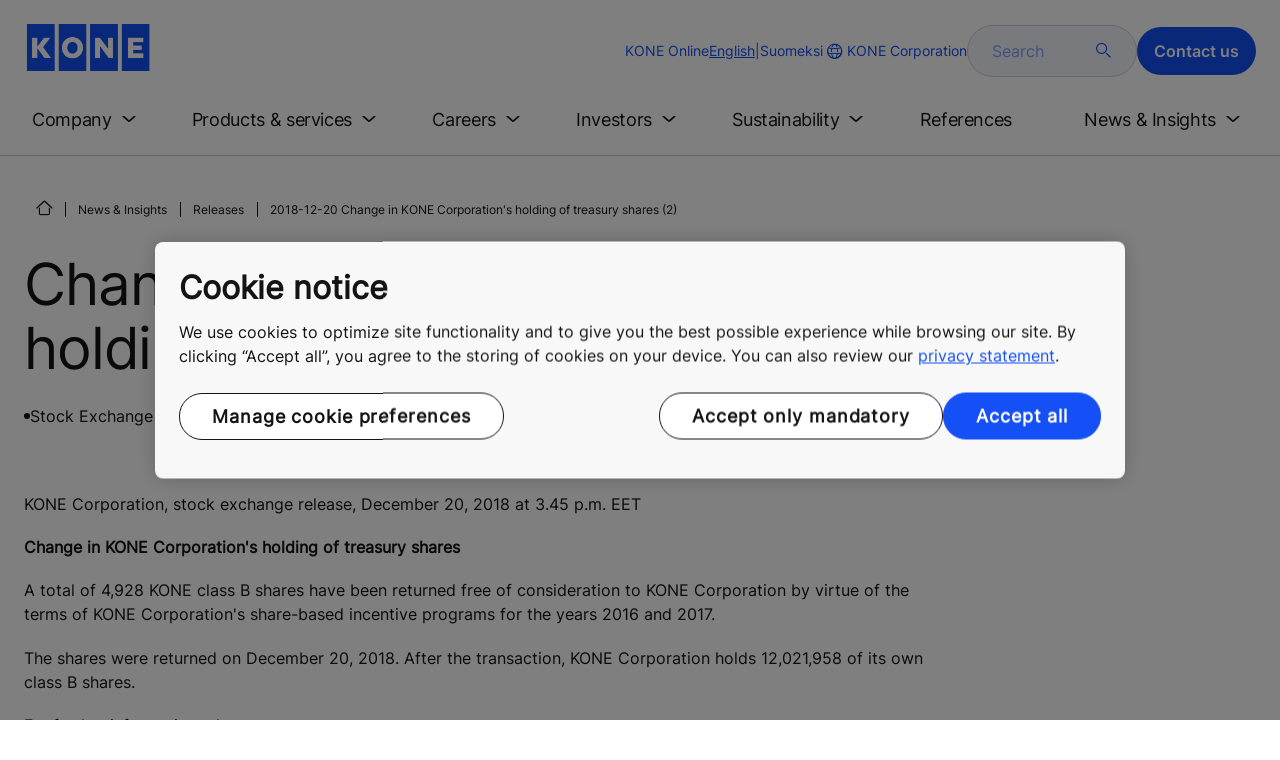

--- FILE ---
content_type: text/html; charset=utf-8
request_url: https://www.kone.com/en/news-and-insights/releases/change-in-kone-corporation-s-holding-of-treasury-shares-2018-12-20-2.aspx
body_size: 21983
content:
<!DOCTYPE html>

<html lang="en" dir="ltr">
<head>
    <meta charset="utf-8">
    <meta http-equiv="X-UA-Compatible" content="IE=edge">
    <meta name="HandheldFriendly" content="True">
    <meta name="MobileOptimized" content="320">
    <meta name="viewport" content="width=device-width, initial-scale=1.0">
    

    <meta name="pagetcmid" content="tcm:17-79855-64" />
        <meta name="description" content="2018-12-20 Change in KONE Corporation's holding of treasury shares (2)" />
        <meta name="og:title" content="2018-12-20 Change in KONE Corporation's holding of treasury shares (2)" />
        <meta name="og:description" content="2018-12-20 Change in KONE Corporation's holding of treasury shares (2)" />
        <meta property="og:type" content="website" />
        <meta property="og:url" content="https://www.kone.com/en/news-and-insights/releases/change-in-kone-corporation-s-holding-of-treasury-shares-2018-12-20-2.aspx" />
        <meta property="og:image" content="https://www.kone.com/Content/images/Kone-og.png" />
        <meta name="twitter:card" content="summary">
        <meta name="twitter:site" content="konecorporation">
        <meta name="twitter:title" content="2018-12-20 Change in KONE Corporation's holding of treasury shares (2)">
        <meta name="twitter:description" content="2018-12-20 Change in KONE Corporation's holding of treasury shares (2)">
        <meta name="twitter:creator" content="konecorporation">
        <meta name="twitter:image" content="https://www.kone.com/Content/images/og_image_twiter.png">
            <meta name="robots" content="INDEX, FOLLOW" />
        <link rel="canonical" href="https://www.kone.com/en/news-and-insights/releases/change-in-kone-corporation-s-holding-of-treasury-shares-2018-12-20-2.aspx" />
    
<script>
    var digitalData = {
        page : {
            pageInfo : {
  "pageID": "79855",
  "pageType": "Generic Page"
}
            }
    };
    
</script>

    <link href="/fonts/KONE-Icon-Font-new.woff2" type="font/woff2">
    <link href="/fonts/KONE_Information.woff2" rel="preload" type="font/woff2" as="font" crossorigin="anonymous">
    <link href="/fonts/Inter-Regular.ttf" rel="preload" type="font/ttf" as="font" crossorigin="anonymous">
    <link href="/fonts/Inter-SemiBold.ttf" rel="preload" type="font/ttf" as="font" crossorigin="anonymous">
    
    <script src="/Scripts/jquery.min.js?t=20251212" defer></script>

    
                    
    <script src="/bundles/seo?v=20260202" defer></script>


    
    <script src="/Scripts/kone-bundle.min.js?t=20251212" defer></script>

    <link href="/Content/kone-icons.css?t=20251212" rel='stylesheet'>
    <noscript><link rel="stylesheet" href="/Content/kone-icons.css?t=20251212"></noscript>
    <script>
        (function () {
            var meta = document.createElement('meta');
            meta.className = 'sr-only';
            document.head.appendChild(meta);
            var value = window.getComputedStyle(meta).getPropertyValue('width');
            document.head.removeChild(meta);
            return true;
        }());
    </script>
    <script>function cdnFallback(img) { img.onerror = null; var s = ''; img.src = img.src.replace(s, s.slice(-1) === '/' ? '/' : ''); }</script>
    <title>2018-12-20 Change in KONE Corporation's holding of treasury shares (2) - KONE Corporation </title>

<!-- No valid script specified for chat -->
    <style type="text/css">
        html, body, div, header, footer, main, section, nav, h1, h2, h3, h4, h5, h6, img, svg, p, a, hr, span, ol, ul, li, form, input, label {
            margin: 0;
            padding: 0;
            border: none;
            font-size: 100%;
            vertical-align: baseline
        }

        *, *::before, *::after {
            box-sizing: border-box
        }

        svg:not(:root) {
            overflow: hidden
        }

        input {
            border-radius: 0
        }

            input::placeholder {
                opacity: .5
            }

        .loader {
            display: none
        }

        @font-face {
            font-family: KONE;
            src: url("/fonts/KONE_Information.woff2") format("woff2");
            font-weight: normal;
            font-style: normal;
            font-display: swap
        }

        @font-face {
            font-family: INTER;
            src: url("/fonts/Inter-Regular.ttf") format("truetype");
            font-weight: normal;
            font-style: normal;
            font-display: swap
        }

        @font-face {
            font-family: INTERSEMIBOLD;
            src: url("/fonts/Inter-SemiBold.ttf") format("truetype");
            font-weight: normal;
            font-style: normal;
            font-display: swap
        }

        :root {
            --light-primary-white: #FFFFFF;
            --light-primary-black: #141414;
            --light-primary-kone-blue: #1450F5;
            --light-secondary-sand: #F3EEE6;
            --light-secondary-yellow: #FFE141;
            --light-secondary-light-blue: #D2F5FF;
            --light-secondary-pink: #FFCDD7;
            --light-secondary-green: #AAE1C8;
            --light-accent-accent-red: #FF5F28;
            --light-accent-accent-orange: #FFA023;
            --light-accent-accent-green: #1ED273;
            --light-accent-destructive-text: #F51414;
            --light-grayscale-100-text: var(--light-primary-black);
            --light-grayscale-150-hover: #4F4F4F;
            --light-grayscale-200-inactive: #727272;
            --light-grayscale-300-disabled: #959595;
            --light-grayscale-400-border: #D0D0D0;
            --light-grayscale-500: #E7E7E7;
            --light-grayscale-600-bg-tertiary: #F1F1F1;
            --light-grayscale-700-bg-secondary: #F8F8F8;
            --light-grayscale-800-bg-primary: var(--light-primary-white);
            --light-color-background-bg-blue: #F3F6FE;
            --light-color-background-bg-green: #E8FBF1;
            --light-color-background-bg-orange: #FFF6E9;
            --light-color-background-bg-red: #FFEFE9;
            --light-blue-d-80: #142041;
            --light-blue-d-60: #142C6E;
            --light-blue-d-40: #14389B;
            --light-blue-d-20: #1444C8;
            --light-blue-l-20: #4373F7;
            --light-blue-l-40: #7296F9;
            --light-blue-l-60: #A1B9FB;
            --light-blue-l-80: #D0DCFD;
            --light-blue-l-90: #E7EDFE;
            --light-green-d-80: #10351A;
            --light-green-d-60: #0C5621;
            --light-green-d-40: #087827;
            --light-green-d-20: #18A85C;
            --light-green-l-20: #4BDB8F;
            --light-green-l-40: #78E4AB;
            --light-green-l-60: #A5EDC7;
            --light-green-l-80: #D2F6E3;
            --light-orange-d-80: #433017;
            --light-orange-d-60: #724C1A;
            --light-orange-d-40: #A1681D;
            --light-orange-d-20: #D08420;
            --light-orange-l-20: #FFB34F;
            --light-orange-l-40: #FFC67B;
            --light-orange-l-60: #FFD9A7;
            --light-orange-l-80: #FFECD3;
            --light-red-d-80: #432318;
            --light-red-d-60: #72321C;
            --light-red-d-40: #A14120;
            --light-red-d-20: #D05024;
            --light-red-l-20: #FF7F53;
            --light-red-l-40: #FF9F7E;
            --light-red-l-60: #FFBFA9;
            --light-red-l-80: #FFDFD4
        }

        html {
            font-size: 1rem;
            scroll-behavior: smooth;
            scroll-padding-top: var(--scroll-padding, 50px)
        }

        body {
            position: relative;
            background-color: var(--light-primary-white);
            color: var(--light-primary-black);
            font-family: INTER,Arial,"Helvetica Neue",Helvetica,sans-serif;
            font-size: 1rem;
            line-height: 1.5;
            overflow-x: hidden
        }

            body:before {
                z-index: 5000;
                position: fixed;
                width: 100%;
                padding: .625rem 0;
                bottom: 0
            }

        a[name] {
            display: none
        }

        .sr-only {
            position: absolute;
            width: 1px;
            height: 1px;
            padding: 0;
            margin: -1px;
            overflow: hidden;
            clip: rect(0, 0, 0, 0);
            border: 0
        }

        .hidden {
            display: none
        }

        .scroll-menu {
            overflow-y: scroll;
            max-height: 125px
        }

        body:before {
            content: "handheld";
            display: none
        }

        .screen {
            display: none
        }

        .handheld {
            display: flex
        }

        @media(min-width: 800px),print {
            body:before {
                content: "medium-screen";
                display: none
            }

            .screen {
                display: flex
            }

            .handheld {
                display: none
            }
        }

        @media(min-width: 1200px),print {
            body:before {
                content: "wide-screen";
                display: none
            }

            .screen {
                display: flex
            }

            .medium-screen {
                display: flex
            }

            .handheld {
                display: none
            }
        }

        @media(min-width: 1400px),print {
            body:before {
                content: "large-screen";
                display: none
            }
        }

        @media(min-width: 1600px),print {
            body:before {
                content: "extra-large-screen";
                display: none
            }
        }

        .bg-sand {
            background-color: var(--light-secondary-sand)
        }

        .bg-lightblue {
            background-color: var(--light-color-background-bg-blue)
        }

        .bg-pink {
            background-color: var(--light-primary-white)
        }

        .bg-green {
            background-color: var(--light-secondary-green)
        }

        .bg-white {
            background-color: var(--light-primary-white)
        }

        .bg-koneblue {
            background-color: var(--light-primary-kone-blue)
        }

        a {
            color: var(--light-primary-kone-blue);
            text-decoration: underline;
            text-underline-offset: .25em;
            display: inline-block
        }

            a:hover {
                color: var(--light-blue-d-20);
                text-decoration: underline
            }

        p {
            margin-top: 0
        }

            p:empty {
                display: none
            }

        h6, .h6, h5, .h5, h4, .h4, h3, .h3, h2, .h2, h1, .h1 {
            margin-top: 0;
            font-weight: 400;
            letter-spacing: -0.02em
        }

        h1, .h1 {
            font-size: 2.5rem;
            line-height: 3rem
        }

        @media(min-width: 480px),print {
            h1, .h1 {
                font-size: clamp(2.5rem, 2.5vw + 1.75rem, 3rem);
                line-height: clamp(3rem, 2.5vw + 2.25rem, 3.5rem)
            }
        }

        @media(min-width: 800px),print {
            h1, .h1 {
                font-size: clamp(3rem, 2.5vw + 1.75rem, 3.625rem);
                line-height: clamp(3.5rem, 2.5vw + 2.75rem, 4rem)
            }
        }

        @media(min-width: 1200px),print {
            h1, .h1 {
                font-size: 3.625rem;
                line-height: 4rem
            }
        }

        h2, .h2 {
            font-size: 2rem;
            line-height: 2.5rem
        }

        @media(min-width: 480px),print {
            h2, .h2 {
                font-size: clamp(2rem, 2.5vw + 1.25rem, 2.5rem);
                line-height: clamp(2.5rem, 2.5vw + 1.75rem, 3rem)
            }
        }

        @media(min-width: 800px),print {
            h2, .h2 {
                font-size: clamp(2.5rem, 2vw + 1.5rem, 3rem);
                line-height: clamp(3rem, 2.5vw + 2.25rem, 3.5rem)
            }
        }

        @media(min-width: 1200px),print {
            h2, .h2 {
                font-size: 3rem;
                line-height: 3.5rem
            }
        }

        h3, .h3 {
            font-size: 1.75rem;
            line-height: 2.5rem
        }

        @media(min-width: 480px),print {
            h3, .h3 {
                font-size: clamp(1.75rem, 1.25vw + 1.375rem, 2rem);
                line-height: clamp(2.5rem, 0vw + 2.5rem, 2.5rem)
            }
        }

        @media(min-width: 800px),print {
            h3, .h3 {
                font-size: clamp(2rem, 2vw + 1rem, 2.5rem);
                line-height: clamp(2.5rem, 2.5vw + 1.75rem, 3rem)
            }
        }

        @media(min-width: 1200px),print {
            h3, .h3 {
                font-size: 2.5rem;
                line-height: 3rem
            }
        }

        h4, .h4 {
            font-size: 1.5rem;
            line-height: 2rem
        }

        @media(min-width: 480px),print {
            h4, .h4 {
                font-size: clamp(1.5rem, 1.25vw + 1.125rem, 1.75rem);
                line-height: clamp(2rem, 2.5vw + 1.25rem, 2.5rem)
            }
        }

        @media(min-width: 800px),print {
            h4, .h4 {
                font-size: clamp(1.75rem, 1vw + 1.25rem, 2rem);
                line-height: clamp(2.5rem, 0vw + 2.5rem, 2.5rem)
            }
        }

        @media(min-width: 1200px),print {
            h4, .h4 {
                font-size: 2rem;
                line-height: 2.5rem
            }
        }

        h5, .h5 {
            font-size: 1.25rem;
            line-height: 2rem
        }

        @media(min-width: 480px),print {
            h5, .h5 {
                font-size: clamp(1.25rem, 1.25vw + 0.875rem, 1.5rem);
                line-height: clamp(2rem, 0vw + 2rem, 2rem)
            }
        }

        @media(min-width: 800px),print {
            h5, .h5 {
                font-size: clamp(1.5rem, 1vw + 1rem, 1.75rem);
                line-height: clamp(2rem, 2.5vw + 1.25rem, 2.5rem)
            }
        }

        @media(min-width: 1200px),print {
            h5, .h5 {
                font-size: 1.75rem;
                line-height: 2.5rem
            }
        }

        h6, .h6 {
            font-size: 1.125rem;
            line-height: 1.5rem
        }

        @media(min-width: 480px),print {
            h6, .h6 {
                font-size: clamp(1.125rem, 0.625vw + 0.9375rem, 1.25rem);
                line-height: clamp(1.5rem, 2.5vw + 0.75rem, 2rem)
            }
        }

        @media(min-width: 800px),print {
            h6, .h6 {
                font-size: clamp(1.25rem, 1vw + 0.75rem, 1.5rem);
                line-height: clamp(2rem, 0vw + 2rem, 2rem)
            }
        }

        @media(min-width: 1200px),print {
            h6, .h6 {
                font-size: 1.5rem;
                line-height: 2rem
            }
        }

        .display-text {
            font-size: 4rem
        }

        @media(min-width: 800px),print {
            .display-text {
                font-size: 4.5rem
            }
        }

        .kone-header-navigation .bilingual a {
            font-size: 1.125rem;
            line-height: 1.5rem;
            font-family: INTERSEMIBOLD,sans-serif;
            letter-spacing: normal
        }

        .rtf .subtitle {
            font-family: KONE,sans-serif;
            font-size: 1rem;
            line-height: 1.5rem;
            letter-spacing: .05em;
            text-transform: uppercase
        }

        .rtf .actions a:not(.btn), .rtf .details .table-container table thead tr th, .rtf .details .table-container table thead tr td, .rtf .details .table-container table td, .rtf .details .table-container table th, .rtf .details .table-container > *, .rtf .details {
            font-size: 1rem;
            line-height: 1.5rem;
            letter-spacing: normal
        }

        .rtf .footer {
            font-size: 0.875rem;
            line-height: 1.5rem;
            letter-spacing: normal
        }

        ol, ul {
            list-style: none;
            padding-left: 1.5rem
        }

        ol, ul {
            margin-top: 0
        }

            ol ol, ul ul, ol ul, ul ol {
                margin-bottom: 0
            }

        blockquote {
            margin: 0 0 1rem
        }

        b, strong {
            font-weight: 600
        }

        sub, sup {
            position: relative;
            line-height: 0;
            vertical-align: baseline
        }

        sub {
            bottom: -0.25em
        }

        sup {
            top: -0.5em
        }

        figure {
            margin: 0 0 1rem
        }

        img, svg {
            vertical-align: middle
        }

        img {
            max-width: 100%;
            height: auto;
            display: block
        }

        button {
            border-radius: 0;
            background-color: rgba(0,0,0,0)
        }

            button:focus:not(:focus-visible) {
                outline: 0
            }

        [role=button] {
            cursor: pointer
        }

        button, [type=button], [type=reset], [type=submit] {
            -webkit-appearance: button
        }

            button:not(:disabled), [type=button]:not(:disabled), [type=reset]:not(:disabled), [type=submit]:not(:disabled) {
                cursor: pointer
            }

        ::-moz-focus-inner {
            padding: 0;
            border-style: none
        }

        [hidden] {
            display: none !important
        }

        .media {
            margin-bottom: 2rem
        }

        .rtf .subtitle {
            margin-bottom: .75rem;
            color: var(--light-primary-kone-blue);
            text-transform: uppercase;
            font-family: KONE,sans-serif
        }

        .rtf h3, .rtf h4, .rtf h5, .rtf h6 {
            margin-bottom: .5rem
        }

        .rtf .details {
            margin-bottom: 1.5rem
        }

            .rtf .details > *:not(:last-child) {
                margin-bottom: 1.2em
            }

            .rtf .details ul {
                list-style: disc
            }

            .rtf .details ol {
                list-style: decimal
            }

            .rtf .details .table-container > *:not(table):not(:last-child) {
                margin-bottom: 1rem
            }

            .rtf .details .table-container ul {
                list-style: disc
            }

            .rtf .details .table-container ol {
                list-style: decimal
            }

            .rtf .details .table-container table {
                border-collapse: collapse;
                width: 100%;
                background-color: var(--light-primary-white);
                text-align: left;
                border-top: 1px solid #000
            }

                .rtf .details .table-container table th {
                    position: relative;
                    font-weight: bold
                }

                .rtf .details .table-container table td {
                    position: relative
                }

                .rtf .details .table-container table thead tr th, .rtf .details .table-container table thead tr td {
                    vertical-align: top
                }

                .rtf .details .table-container table thead tr th, .rtf .details .table-container table thead tr td, .rtf .details .table-container table tbody tr th, .rtf .details .table-container table tbody tr td, .rtf .details .table-container table tfoot tr td, .rtf .details .table-container table tfoot tr th {
                    border-right: 1px solid #000;
                    border-bottom: 1px solid #000;
                    background-clip: padding-box
                }

                .rtf .details .table-container table thead tr th, .rtf .details .table-container table thead tr td, .rtf .details .table-container table tbody tr th, .rtf .details .table-container table tfoot tr th {
                    font-family: INTERSEMIBOLD,sans-serif
                }

                .rtf .details .table-container table thead tr {
                    border-collapse: separate
                }

                    .rtf .details .table-container table thead tr th, .rtf .details .table-container table thead tr td {
                        padding: .75rem 1.5rem;
                        text-align: left
                    }

                        .rtf .details .table-container table thead tr th:focus, .rtf .details .table-container table thead tr td:focus {
                            outline: none
                        }

                        .rtf .details .table-container table thead tr th:first-child, .rtf .details .table-container table thead tr td:first-child {
                            border-right: none;
                            z-index: 10
                        }

                            .rtf .details .table-container table thead tr th:first-child::after, .rtf .details .table-container table thead tr td:first-child::after {
                                position: absolute;
                                content: "";
                                top: 0;
                                right: 0;
                                width: 1px;
                                height: 100%;
                                display: block;
                                background: #000
                            }

                            .rtf .details .table-container table thead tr th:first-child::before, .rtf .details .table-container table thead tr td:first-child::before {
                                position: absolute;
                                content: "";
                                top: 0;
                                left: 0;
                                width: 1px;
                                height: 100%;
                                display: block;
                                background: #000
                            }

                .rtf .details .table-container table tbody tr td, .rtf .details .table-container table tbody tr th, .rtf .details .table-container table tfoot tr td, .rtf .details .table-container table tfoot tr th {
                    padding: .75rem 1.5rem
                }

                    .rtf .details .table-container table tbody tr td:first-child, .rtf .details .table-container table tbody tr th:first-child, .rtf .details .table-container table tfoot tr td:first-child, .rtf .details .table-container table tfoot tr th:first-child {
                        border-right: none;
                        z-index: 10;
                        font-family: INTERSEMIBOLD,sans-serif
                    }

                        .rtf .details .table-container table tbody tr td:first-child::after, .rtf .details .table-container table tbody tr th:first-child::after, .rtf .details .table-container table tfoot tr td:first-child::after, .rtf .details .table-container table tfoot tr th:first-child::after {
                            position: absolute;
                            content: "";
                            top: 0;
                            right: 0;
                            width: 1px;
                            height: 100%;
                            display: block;
                            background: #000
                        }

                        .rtf .details .table-container table tbody tr td:first-child::before, .rtf .details .table-container table tbody tr th:first-child::before, .rtf .details .table-container table tfoot tr td:first-child::before, .rtf .details .table-container table tfoot tr th:first-child::before {
                            position: absolute;
                            content: "";
                            top: 0;
                            left: 0;
                            width: 1px;
                            height: 100%;
                            display: block;
                            background: #000
                        }

                .rtf .details .table-container table tbody tr:hover.row-has-link, .rtf .details .table-container table tfoot tr:hover.row-has-link {
                    cursor: pointer
                }

                .rtf .details .table-container table.downloadtable {
                    border-top: 1px solid #000;
                    border-left: 1px solid #000
                }

                    .rtf .details .table-container table.downloadtable thead tr th, .rtf .details .table-container table.downloadtable thead tr td, .rtf .details .table-container table.downloadtable tbody tr th, .rtf .details .table-container table.downloadtable tbody tr td, .rtf .details .table-container table.downloadtable tfoot tr td, .rtf .details .table-container table.downloadtable tfoot tr th {
                        border-bottom: 1px solid #000;
                        border-right: 1px solid #000
                    }

                        .rtf .details .table-container table.downloadtable thead tr th:first-child::after, .rtf .details .table-container table.downloadtable thead tr th:first-child::before, .rtf .details .table-container table.downloadtable thead tr td:first-child::after, .rtf .details .table-container table.downloadtable thead tr td:first-child::before {
                            display: none
                        }

                        .rtf .details .table-container table.downloadtable tbody tr td:first-child::after, .rtf .details .table-container table.downloadtable tbody tr td:first-child::before, .rtf .details .table-container table.downloadtable tbody tr th:first-child::after, .rtf .details .table-container table.downloadtable tbody tr th:first-child::before, .rtf .details .table-container table.downloadtable tfoot tr td:first-child::after, .rtf .details .table-container table.downloadtable tfoot tr td:first-child::before, .rtf .details .table-container table.downloadtable tfoot tr th:first-child::after, .rtf .details .table-container table.downloadtable tfoot tr th:first-child::before {
                            display: none
                        }

                .rtf .details .table-container table.tablesorter .tablesorter-header {
                    cursor: pointer
                }

                    .rtf .details .table-container table.tablesorter .tablesorter-header > .tablesorter-header-inner {
                        padding-right: 2rem;
                        position: relative
                    }

                        .rtf .details .table-container table.tablesorter .tablesorter-header > .tablesorter-header-inner::after {
                            position: absolute;
                            font-family: KONE-Icon-Font;
                            font-size: 1rem;
                            right: 0;
                            top: 3px
                        }

                    .rtf .details .table-container table.tablesorter .tablesorter-header.tablesorter-headerUnSorted > .tablesorter-header-inner::after {
                        -webkit-transform: rotate(90deg);
                        -moz-transform: rotate(90deg);
                        -o-transform: rotate(90deg);
                        transform: rotate(90deg);
                        content: ""
                    }

                    .rtf .details .table-container table.tablesorter .tablesorter-header.tablesorter-headerAsc > div::after {
                        content: ""
                    }

                    .rtf .details .table-container table.tablesorter .tablesorter-header.tablesorter-headerDesc > div::after {
                        content: ""
                    }

        @media(min-width: 800px),print {
            .rtf .details .table-container table tbody tr td:first-child, .rtf .details .table-container table tfoot tr td:first-child {
                font-family: INTER,Arial,"Helvetica Neue",Helvetica,sans-serif
            }
        }

        .rtf .actions {
            display: flex;
            flex-direction: column;
            row-gap: 1.5rem;
            margin-bottom: 1.5rem
        }

            .rtf .actions * {
                align-self: flex-start
            }

        .rtf > *:last-child {
            margin-bottom: 0 !important
        }

        @media(min-width: 800px),print {
            .rtf h3, .rtf h4, .rtf h5, .rtf h6 {
                margin-bottom: 1rem
            }
        }

        .lazyload, .lazyloading {
            opacity: 0
        }

        .lazyloaded {
            opacity: 1;
            transition: opacity 300ms
        }

        .entireEleClickable h3 a, .entireEleClickable h4 a, .entireEleClickable h5 a {
            text-decoration: none;
            color: var(--light-primary-black)
        }

        .entireEleClickable:has(h3 a[href]), .entireEleClickable:has(h4 a[href]), .entireEleClickable:has(h5 a[href]) {
            cursor: pointer
        }

            .entireEleClickable:has(h3 a[href]):hover h3 a[href], .entireEleClickable:has(h3 a[href]):hover h4 a[href], .entireEleClickable:has(h3 a[href]):hover h5 a[href], .entireEleClickable:has(h4 a[href]):hover h3 a[href], .entireEleClickable:has(h4 a[href]):hover h4 a[href], .entireEleClickable:has(h4 a[href]):hover h5 a[href], .entireEleClickable:has(h5 a[href]):hover h3 a[href], .entireEleClickable:has(h5 a[href]):hover h4 a[href], .entireEleClickable:has(h5 a[href]):hover h5 a[href] {
                text-decoration: underline
            }

        .kone-header {
            z-index: 1100;
            position: relative
        }

            .kone-header a {
                text-decoration: none
            }

            .kone-header ul {
                padding: 0;
                margin: 0
            }

                .kone-header ul ul {
                    padding: 0;
                    margin: 0
                }

        .kone-header-navigation {
            width: 100%;
            display: block;
            background-color: var(--light-primary-white)
        }

            .kone-header-navigation.fixed-nav {
                position: fixed;
                top: 0;
                left: 0;
                right: 0
            }

        .kone-header-navigation__sticklylinks {
            display: none
        }

        .kone-header-navigation__header.fixed {
            position: fixed;
            z-index: 10;
            width: 100%;
            background-color: var(--light-primary-white);
            left: 0
        }

        .kone-header-navigation__header .pagename {
            color: var(--light-primary-kone-blue);
            text-align: center;
            text-transform: uppercase;
            font-size: .625rem;
            line-height: .75rem;
            padding: .625rem 0;
            border-bottom: 1px solid #ccc
        }

        .kone-header-navigation__header .header-sections {
            position: relative;
            padding: 1rem 0;
            width: 100%;
            color: var(--light-primary-kone-blue);
            border-bottom: 1px solid #ccc
        }

            .kone-header-navigation__header .header-sections .container {
                display: flex;
                align-items: center;
                column-gap: .5rem;
                justify-content: space-between
            }

            .kone-header-navigation__header .header-sections .header-logo img {
                width: 6.125rem
            }

            .kone-header-navigation__header .header-sections .header-controls {
                display: flex;
                flex-direction: column;
                flex: 1 1 50%;
                max-width: 85%;
                align-items: flex-end;
                row-gap: 1rem
            }

                .kone-header-navigation__header .header-sections .header-controls .others-details {
                    display: none
                }

                .kone-header-navigation__header .header-sections .header-controls .controls-details {
                    display: flex;
                    column-gap: .5rem
                }

                    .kone-header-navigation__header .header-sections .header-controls .controls-details .contactus, .kone-header-navigation__header .header-sections .header-controls .controls-details .website-search {
                        display: none
                    }

                    .kone-header-navigation__header .header-sections .header-controls .controls-details .language-selector.desktop {
                        display: none
                    }

                    .kone-header-navigation__header .header-sections .header-controls .controls-details .language-selector .network {
                        display: flex;
                        align-items: center;
                        text-align: left;
                        margin-left: auto;
                        flex-direction: row-reverse
                    }

                        .kone-header-navigation__header .header-sections .header-controls .controls-details .language-selector .network span:last-child {
                            font-size: .75rem;
                            line-height: .75rem
                        }

                        .kone-header-navigation__header .header-sections .header-controls .controls-details .language-selector .network span:first-child, .kone-header-navigation__header .header-sections .header-controls .controls-details .language-selector .network span:only-child {
                            font-size: 1.5rem;
                            line-height: 1.5rem
                        }

                    .kone-header-navigation__header .header-sections .header-controls .controls-details .hamberger-menu .navicon {
                        display: inline-block;
                        padding: 0
                    }

                        .kone-header-navigation__header .header-sections .header-controls .controls-details .hamberger-menu .navicon:before {
                            font-family: KONE-Icon-Font;
                            font-size: 1.7rem;
                            line-height: 1.7rem;
                            color: var(--light-primary-kone-blue)
                        }

                        .kone-header-navigation__header .header-sections .header-controls .controls-details .hamberger-menu .navicon:hover, .kone-header-navigation__header .header-sections .header-controls .controls-details .hamberger-menu .navicon:focus {
                            text-decoration: none
                        }

                        .kone-header-navigation__header .header-sections .header-controls .controls-details .hamberger-menu .navicon.collapsed:before {
                            content: ""
                        }

                        .kone-header-navigation__header .header-sections .header-controls .controls-details .hamberger-menu .navicon.expanded:before {
                            content: ""
                        }

        .kone-header-navigation .bilingual {
            display: flex;
            flex-wrap: wrap;
            row-gap: .75rem;
            margin: .75rem;
            padding: .5rem;
            justify-content: space-between;
            background-color: var(--light-color-background-bg-blue);
            border-radius: 1.25rem;
            border: 1px solid var(--light-grayscale-600-bg-tertiary)
        }

            .kone-header-navigation .bilingual a {
                color: var(--light-primary-black);
                align-self: center;
                padding: .75rem 1.25rem;
                flex: 1 1 auto;
                text-align: center
            }

                .kone-header-navigation .bilingual a.active-language {
                    background-color: var(--light-primary-kone-blue);
                    color: var(--light-primary-white);
                    pointer-events: none;
                    cursor: not-allowed;
                    border-radius: 50rem
                }

        .kone-header-navigation .mobile-ribbon-footer {
            position: fixed;
            padding-top: 1.5rem;
            padding-bottom: 1.5rem;
            bottom: 0;
            left: 0;
            right: 0;
            width: 100%;
            background-color: var(--light-primary-kone-blue);
            z-index: 1000;
            box-shadow: 0px -30px 30px 10px hsla(0,0%,100%,.8)
        }

            .kone-header-navigation .mobile-ribbon-footer ul {
                display: flex;
                width: 100%;
                justify-content: space-evenly;
                align-items: center;
                height: 100%;
                background-color: rgba(0,0,0,0)
            }

                .kone-header-navigation .mobile-ribbon-footer ul li a {
                    color: var(--light-primary-white);
                    border: none;
                    font-size: 1.5rem;
                    line-height: 1.5rem
                }

                    .kone-header-navigation .mobile-ribbon-footer ul li a span {
                        font-size: 2rem;
                        line-height: 2rem
                    }

        .kone-header-navigation .search-popup {
            position: fixed;
            top: 0;
            bottom: 0;
            right: 0;
            left: 0;
            background-color: var(--light-primary-white);
            z-index: 1000;
            display: none
        }

        .kone-header-navigation .search-popup__close {
            position: absolute;
            top: 1rem;
            right: 1rem;
            color: var(--light-primary-kone-blue);
            cursor: pointer
        }

            .kone-header-navigation .search-popup__close span {
                font-size: 1.5rem
            }

        .kone-header-navigation .search-popup .search-form-mobile {
            position: relative;
            top: 50%;
            transform: translateY(-50%)
        }

        .kone-header-navigation .search-popup form {
            margin-left: 1.25rem;
            margin-right: 1.25rem;
            display: flex;
            column-gap: .625rem;
            z-index: 1000
        }

            .kone-header-navigation .search-popup form .search-input {
                display: flex;
                width: 100%
            }

                .kone-header-navigation .search-popup form .search-input input[type=search] {
                    font-family: INTER,Arial,"Helvetica Neue",Helvetica,sans-serif;
                    font-size: 1rem;
                    background-color: var(--light-color-background-bg-blue);
                    border-radius: 50rem;
                    border: 1px solid var(--light-grayscale-400-border);
                    color: var(--light-primary-kone-blue);
                    padding: .625rem 1rem;
                    background-image: none;
                    -webkit-appearance: textfield;
                    box-sizing: content-box;
                    height: 1.75rem;
                    width: 100%;
                    -webkit-box-sizing: content-box;
                    -webkit-transition: all .5s;
                    -moz-transition: all .5s;
                    transition: all .5s
                }

                    .kone-header-navigation .search-popup form .search-input input[type=search]:focus {
                        border: 2px solid var(--light-primary-kone-blue)
                    }

                    .kone-header-navigation .search-popup form .search-input input[type=search]::-webkit-input-placeholder {
                        color: var(--light-primary-kone-blue)
                    }

                    .kone-header-navigation .search-popup form .search-input input[type=search]:-moz-placeholder {
                        color: var(--light-primary-kone-blue);
                        opacity: 1
                    }

                    .kone-header-navigation .search-popup form .search-input input[type=search]::-moz-placeholder {
                        color: var(--light-primary-kone-blue);
                        opacity: 1
                    }

                    .kone-header-navigation .search-popup form .search-input input[type=search]:-ms-input-placeholder {
                        color: var(--light-primary-kone-blue)
                    }

            .kone-header-navigation .search-popup form button {
                color: var(--light-primary-kone-blue);
                padding: 0
            }

                .kone-header-navigation .search-popup form button span {
                    display: inline-block;
                    font-size: 1.75rem;
                    transform: rotate(270deg)
                }

        .kone-header-navigation .search-popup .elastic-suggestions {
            position: absolute;
            z-index: 500;
            background-color: var(--light-primary-white);
            border-radius: 20px;
            box-shadow: 0px 4px 8px 0px rgba(20,20,20,.15);
            margin-left: 1.25rem;
            margin-top: .75rem;
            padding: .75rem;
            display: none
        }

            .kone-header-navigation .search-popup .elastic-suggestions .suggestion-item {
                padding: .5rem .5rem;
                color: var(--light-primary-black)
            }

                .kone-header-navigation .search-popup .elastic-suggestions .suggestion-item:hover {
                    background-color: var(--light-color-background-bg-blue);
                    cursor: pointer;
                    border-radius: 12px
                }

        .kone-header .navigation .target-group-avatar-container.tooltip-container.active .tooltip {
            font-size: 12px;
            top: 1px;
            line-height: 1.4;
            min-height: 27px;
            right: 34px
        }

            .kone-header .navigation .target-group-avatar-container.tooltip-container.active .tooltip::after {
                right: -13px;
                top: 0;
                border-left-width: 13px;
                border-top-width: 13px;
                border-bottom-width: 13px
            }

        @media(max-width: 1024px) {
            .kone-header .navigation .logo .target-group-avatar-container {
                display: block;
                height: 30px;
                width: 30px;
                position: absolute;
                right: 75px;
                top: 10px
            }

                .kone-header .navigation .logo .target-group-avatar-container .target-group-avatar {
                    border-radius: 15px;
                    display: block;
                    height: 30px;
                    width: 30px
                }

                .kone-header .navigation .logo .target-group-avatar-container .target-group-change {
                    display: block;
                    font-size: 14px;
                    height: 18px;
                    width: 18px;
                    opacity: 1;
                    padding-right: 0;
                    right: -11px
                }

                    .kone-header .navigation .logo .target-group-avatar-container .target-group-change .icon-edit {
                        position: relative;
                        top: -6px
                    }
        }
    </style>
    <link rel="preload" href="/Content/kone-styles-ltr-mobile.css?t=20251212" as="style">
    <link rel="stylesheet" href="/Content/kone-styles-ltr-mobile.css?t=20251212" media="screen and (min-width: 360px)">
    <link rel="preload" href="/Content/kone-styles-ltr-tablet.css?t=20251212" as="style">
    <link rel="stylesheet" href="/Content/kone-styles-ltr-tablet.css?t=20251212" media="screen and (min-width: 800px)" />
    <link rel="preload" href="/Content/kone-styles-ltr-desktop.css?t=20251212" as="style">
    <link rel="stylesheet" href="/Content/kone-styles-ltr-desktop.css?t=20251212" media="screen and (min-width: 1200px)" />
    <link rel="stylesheet" href="/Content/kone-print.css?t=20251212" media="print" />
    <link rel="shortcut icon" type="image/x-icon" href="/Content/images/KONE-favicon.ico" />

    <script src="/Scripts/adobeDataLayer.min.js?v=20260202" defer></script>

    <script src="//assets.adobedtm.com/9856e9bd8319/0a450bd91782/launch-2b45bd016ddf.min.js?v=20260202" defer></script>

</head>

<body class="newNavEnabled" data-country-selector-overlay-first-run="false" data-cdn-img="" data-lang="EN" data-formdata=''>
    <div id="bwrapperid" data-originalDomain="https://www.kone.com">
        
    <!-- News Banner Not yet published for this website -->


<header class="kone-header" data-swiftype-index="false">
    <section class="kone-header-navigation">
        <div class="kone-header-navigation__header">
            <div class="pagename">
                <div class="container">
                    2018-12-20 Change in KONE Corporation&#39;s holding of treasury shares (2)
                </div>
            </div>
            <div class="header-sections">
                <div class="container">
                    <div class="header-logo">
                        <a href="/en/">
                                <img src="https://s7g10.scene7.com/is/image/kone/KONE_Primary_RGB_with-white-space:1920x705%28hero%29?Kone_alt_text=KONE%20logo" class="lazyloaded" alt="KONE logo" title="KONE logo" aria-label="Kone logo and link to Home page" width="50" height="20" />
                        </a>
                    </div>
                    <div class="header-controls">
                        <ul class="others-details" aria-label="Additional links and information">
                                        <li class="other-link">
                                            <a href="https://kone.my.site.com/koneonline/ccloginportal">
                                                KONE Online
                                            </a>
                                        </li>
                                                            <li class="bilingual-header">
                                    <span class="sr-only">Change Website Language</span>
                                    <a href="#" class="active-language" aria-current="true">English</a>
                                        <span class="seperator">|</span>
<a href="/fi/">Suomeksi</a>                                </li>
                        </ul>
                        <ul class="controls-details" aria-label="Additional links and information">
                                    <li class="language-selector desktop">
                                        <a aria-label="website country selection" class="network" href="/en/local-website-selector.aspx">
<span class="icon-network_ip"></span>                                            <span aria-hidden="true">KONE Corporation</span>
                                        </a>
                                    </li>
                                    <li class="language-selector mobile">
                                        <a aria-label="website country selection" class="network" href="/en/local-website-selector.aspx">
<span class="icon-network_ip"></span>                                                                                            <span aria-hidden="true">KONE Corporation</span>
                                        </a>
                                    </li>
                                                            <li class="website-search">
                                    <form aria-label="Website Search" class="search-form" action="/en/searchresults.aspx" role="search">
                                        <label>
                                            <span class="sr-only">Search</span>
                                            <input type="search" name="search" class="nav-search st-default-search-input" placeholder="Search" aria-label="search">
                                        </label>
                                        <button type="submit" aria-label="submit search"><span class="icon-search"></span></button>
                                    </form>
                                </li>
                                                                <li class="contactus">
                                        <a class="btn btn-primary btn-medium" href="/en/contact.aspx" role="button">
                                            Contact us
                                        </a>
                                    </li>
                            <li class="hamberger-menu">
                                <button class="navicon collapsed" aria-controls="kone-header-navigation" aria-label="Main Menu Toggle" aria-expanded="false"></button>
                            </li>
                        </ul>
                    </div>
                </div>
            </div>
        </div>
            <nav aria-label="Main menu" class="kone-header-navigation__nav" id="kone-header-navigation">
                <div class="container">
                        <div class="bilingual">
                            <a href="#" title="title" class="active-language">English</a>
<a href="/fi/?expandMenu=true">Suomeksi</a>                        </div>
                    <ul aria-label="Site menu">
                        
        <li class="navigation-list-item">
            <a role="button" href="/en/company/" class="main-menu-item hasChildren" target="_self" data-info="tcm:17-325-4"><span class="text">Company</span><span class="arrow"></span></a>
                <div class="sub-menu">
                    <div class="submenu container">
                        <div class="link-info">
                            <div class="link-info-block" data-info="tcm:17-325-4">
                                <p class="link-info-block__title">
                                    <a href="/en/company/"> Company </a>
                                </p>
                                <p class="link-info-block__text">
                                    <span>
We are a global leader in the elevator and escalator industry, moving two billion people every day, and our purpose is to shape the future of cities. Find out about our history, purpose and strategy, our organization as well as our innovations.                                    </span>
                                </p>
                            </div>
                                        <div class="link-info-block" data-info="tcm:17-326-4">
                <p class="link-info-block__path">Company &gt; </p>
                <p class="link-info-block__title">Strategy</p>
                <p class="link-info-block__text">
                    <span>
 Our purpose is to shape the future of cities. Read more about our strategy, megatrends, our core principles and values.                    </span>
                </p>
            </div>
            <div class="link-info-block" data-info="tcm:17-7951-4">
                <p class="link-info-block__path">Company &gt; </p>
                <p class="link-info-block__title">Culture</p>
                <p class="link-info-block__text">
                    <span>
KONE&#39;s company culture consists of three core principles and four company values.                     </span>
                </p>
            </div>
            <div class="link-info-block" data-info="tcm:17-327-4">
                <p class="link-info-block__path">Company &gt; </p>
                <p class="link-info-block__title">Organization and management</p>
                <p class="link-info-block__text">
                    <span>
Find out about KONE&#39;s organization structure, management and board members.                     </span>
                </p>
            </div>
            <div class="link-info-block" data-info="tcm:17-328-4">
                <p class="link-info-block__path">Company &gt; </p>
                <p class="link-info-block__title">History</p>
                <p class="link-info-block__text">
                    <span>
                    </span>
                </p>
            </div>
            <div class="link-info-block" data-info="tcm:17-329-4">
                <p class="link-info-block__path">Company &gt; </p>
                <p class="link-info-block__title">Innovations</p>
                <p class="link-info-block__text">
                    <span>
At KONE, our track record in research and development means we hold more than 3,000 patents across our businesses. Read more about KONE&#39;s ground breaking innovations and solutions                    </span>
                </p>
            </div>
            <div class="link-info-block" data-info="tcm:17-3122-4">
                <p class="link-info-block__path">Company &gt; Innovations &gt; </p>
                <p class="link-info-block__title">KONE high-rise laboratories</p>
                <p class="link-info-block__text">
                    <span>
High-rise, laboratory, elevator testing, Tytyri, China Zun, Kunshan, Jeddah Tower, UltraRope, JumpLift, Free falling test.                    </span>
                </p>
            </div>
            <div class="link-info-block" data-info="tcm:17-7964-4">
                <p class="link-info-block__path">Company &gt; Innovations &gt; </p>
                <p class="link-info-block__title">Innovating together</p>
                <p class="link-info-block__text">
                    <span>
By working with many companies and organizations, across different industries, we can create the best people flow experience together.                    </span>
                </p>
            </div>
            <div class="link-info-block" data-info="tcm:17-11127-4">
                <p class="link-info-block__path">Company &gt; Innovations &gt; </p>
                <p class="link-info-block__title">Join the KONE Veturi Renaissance ecosystem</p>
                <p class="link-info-block__text">
                    <span>
The KONE Renaissance program aims to revive the built environment with research and co-innovation ecosystem partners by 2030.                    </span>
                </p>
            </div>

                        </div>
                        <div class="submenu-block">
                            <ul class="level-1">
                                <li>
                                    <a role="button" href="/en/company/" data-info="tcm:17-325-4">
                                        <span class="link-content">
                                            <span>
                                                    <svg>
                                                        <use xlink:href="/fonts/Kone-icons-sprite.svg#i-arrow-right-button"></use>
                                                    </svg>
                                            </span>
                                            <span> Company</span>
                                        </span>
                                        <span class="link-expand-collapse-arrow"></span>
                                    </a>
                                </li>
                                    <li>
                                        <a role="button" class="" data-children="0" href="/en/company/strategy/" data-info="tcm:17-326-4">
                                            <span class="link-content">
                                                <span>
                                                        <svg>
                                                            <use xlink:href="/fonts/Kone-icons-sprite.svg#i-arrow-right-button"></use>
                                                        </svg>
                                                </span>
                                                <span> Strategy</span>
                                            </span>
                                            <span class="link-expand-collapse-arrow"></span>
                                        </a>
                                    </li>
                                    <li>
                                        <a role="button" class="" data-children="0" href="/en/company/culture/" data-info="tcm:17-7951-4">
                                            <span class="link-content">
                                                <span>
                                                        <svg>
                                                            <use xlink:href="/fonts/Kone-icons-sprite.svg#i-arrow-right-button"></use>
                                                        </svg>
                                                </span>
                                                <span> Culture</span>
                                            </span>
                                            <span class="link-expand-collapse-arrow"></span>
                                        </a>
                                    </li>
                                    <li>
                                        <a role="button" class="" data-children="0" href="/en/company/organization-and-management/" data-info="tcm:17-327-4">
                                            <span class="link-content">
                                                <span>
                                                        <svg>
                                                            <use xlink:href="/fonts/Kone-icons-sprite.svg#i-arrow-right-button"></use>
                                                        </svg>
                                                </span>
                                                <span> Organization and management</span>
                                            </span>
                                            <span class="link-expand-collapse-arrow"></span>
                                        </a>
                                    </li>
                                    <li>
                                        <a role="button" class="" data-children="0" href="/en/company/history/" data-info="tcm:17-328-4">
                                            <span class="link-content">
                                                <span>
                                                        <svg>
                                                            <use xlink:href="/fonts/Kone-icons-sprite.svg#i-arrow-right-button"></use>
                                                        </svg>
                                                </span>
                                                <span> History</span>
                                            </span>
                                            <span class="link-expand-collapse-arrow"></span>
                                        </a>
                                    </li>
                                    <li>
                                        <a role="button" class="children" data-children="1" href="/en/company/innovations/" data-info="tcm:17-329-4">
                                            <span class="link-content">
                                                <span>
                                                        <svg>
                                                            <use xlink:href="/fonts/Kone-icons-sprite.svg#i-arrow-right-button"></use>
                                                        </svg>
                                                </span>
                                                <span> Innovations</span>
                                            </span>
                                            <span class="link-expand-collapse-arrow"></span>
                                        </a>
                                            <ul class="level-2" data-child="1">
                                                    <li><a role="button" href="/en/company/innovations/kone-high-rise-laboratories/" data-info="tcm:17-3122-4"><span>KONE high-rise laboratories</span></a></li>
                                                    <li><a role="button" href="/en/company/innovations/innovating-together/" data-info="tcm:17-7964-4"><span>Innovating together</span></a></li>
                                                    <li><a role="button" href="/en/company/innovations/join-the-kone-veturi-renaissance-ecosystem/" data-info="tcm:17-11127-4"><span>Join the KONE Veturi Renaissance ecosystem</span></a></li>
                                            </ul>
                                    </li>
                            </ul>
                        </div>
                        
                    </div>
                    <div class="submenu-close"><button class="icon-scroll_up" aria-label="Close submenu"></button></div>
                </div>
        </li>
        <li class="navigation-list-item">
            <a role="button" href="/en/products-and-services/" class="main-menu-item hasChildren" target="_self" data-info="tcm:17-330-4"><span class="text">Products &amp; services</span><span class="arrow"></span></a>
                <div class="sub-menu">
                    <div class="submenu container">
                        <div class="link-info">
                            <div class="link-info-block" data-info="tcm:17-330-4">
                                <p class="link-info-block__title">
                                    <a href="/en/products-and-services/"> Products &amp; services </a>
                                </p>
                                <p class="link-info-block__text">
                                    <span>
Discover our world-class services and innovative solutions for new buildings and existing buildings – everything you need for smooth people flow.                                     </span>
                                </p>
                            </div>
                                        <div class="link-info-block" data-info="tcm:17-5551-4">
                <p class="link-info-block__path">Products &amp; services &gt; </p>
                <p class="link-info-block__title">Elevators, escalators and automatic doors</p>
                <p class="link-info-block__text">
                    <span>
Explore the elevators, escalators, and automatic building doors solutions suitable for new buildings.                     </span>
                </p>
            </div>
            <div class="link-info-block" data-info="tcm:17-5552-4">
                <p class="link-info-block__path">Products &amp; services &gt; </p>
                <p class="link-info-block__title">Maintenance and modernization</p>
                <p class="link-info-block__text">
                    <span>
Explore our maintenance and modernization solutions which help make your existing equipment runs smoothly throughout its lifetime.                    </span>
                </p>
            </div>
            <div class="link-info-block" data-info="tcm:17-129554-64">
                <p class="link-info-block__path">Products &amp; services &gt; Maintenance and modernization &gt; </p>
                <p class="link-info-block__title">Maintenance</p>
                <p class="link-info-block__text">
                    <span>
Extend equipment lifetime with predictive maintenance for all major brands of elevators, escalators and automatic doors.                    </span>
                </p>
            </div>
            <div class="link-info-block" data-info="tcm:17-101732-64">
                <p class="link-info-block__path">Products &amp; services &gt; Maintenance and modernization &gt; </p>
                <p class="link-info-block__title">Elevator modernization</p>
                <p class="link-info-block__text">
                    <span>
Find out more about KONE&#39;s world-class elevator modernization services and give an aging elevator new life with smart solutions tailored to your needs.                    </span>
                </p>
            </div>
            <div class="link-info-block" data-info="tcm:17-104648-64">
                <p class="link-info-block__path">Products &amp; services &gt; Maintenance and modernization &gt; </p>
                <p class="link-info-block__title">Escalator modernization</p>
                <p class="link-info-block__text">
                    <span>
Our speciality and understandings is in upgrading and replacing escalators to appeal both new and existing tenants, for all escalator brands.                    </span>
                </p>
            </div>
            <div class="link-info-block" data-info="tcm:17-5553-4">
                <p class="link-info-block__path">Products &amp; services &gt; </p>
                <p class="link-info-block__title">Advanced people flow solutions</p>
                <p class="link-info-block__text">
                    <span>
Make your building smarter and offer users a great experience with advanced solutions for security, comfort and convenience.                    </span>
                </p>
            </div>
            <div class="link-info-block" data-info="tcm:17-7650-4">
                <p class="link-info-block__path">Products &amp; services &gt; Advanced people flow solutions &gt; </p>
                <p class="link-info-block__title">KONE Office Flow</p>
                <p class="link-info-block__text">
                    <span>
KONE Office Flow is a modular, connected solution that adapts with the needs of your building and its users, providing smooth people flow with touch-free access and personalized user experiences that make office environments more attractive and efficient.                    </span>
                </p>
            </div>
            <div class="link-info-block" data-info="tcm:17-7137-4">
                <p class="link-info-block__path">Products &amp; services &gt; Advanced people flow solutions &gt; </p>
                <p class="link-info-block__title">Health and well-being solutions</p>
                <p class="link-info-block__text">
                    <span>
Get KONE’s touchless and cleaning solutions to keep your elevators, escalators, and doors safe, and healthy.                    </span>
                </p>
            </div>
            <div class="link-info-block" data-info="tcm:17-8688-4">
                <p class="link-info-block__path">Products &amp; services &gt; Advanced people flow solutions &gt; </p>
                <p class="link-info-block__title">KONE office solutions</p>
                <p class="link-info-block__text">
                    <span>
Rethinking the office experience is key to success. Create the best People Flow experience with KONE’s innovative solutions for the workplace environment.                    </span>
                </p>
            </div>
            <div class="link-info-block" data-info="tcm:17-3819-4">
                <p class="link-info-block__path">Products &amp; services &gt; </p>
                <p class="link-info-block__title">For special buildings and large projects</p>
                <p class="link-info-block__text">
                    <span>
KONE Major Projects has a team of experts ready to help you anywhere in the world with your most challenging and complex projects. Read more.                     </span>
                </p>
            </div>
            <div class="link-info-block" data-info="tcm:17-8311-4">
                <p class="link-info-block__path">Products &amp; services &gt; </p>
                <p class="link-info-block__title">Solutions for greener buildings</p>
                <p class="link-info-block__text">
                    <span>
We support sustainable and green building through our energy-efficient and innovative offering, healthy, functional and sustainable materials, as well as transparent documentation about the environmental impacts of our products.                    </span>
                </p>
            </div>
            <div class="link-info-block" data-info="tcm:17-8447-4">
                <p class="link-info-block__path">Products &amp; services &gt; Solutions for greener buildings &gt; </p>
                <p class="link-info-block__title">LEED</p>
                <p class="link-info-block__text">
                    <span>
Next-generation green building with KONE and LEED                    </span>
                </p>
            </div>
            <div class="link-info-block" data-info="tcm:17-8458-4">
                <p class="link-info-block__path">Products &amp; services &gt; Solutions for greener buildings &gt; </p>
                <p class="link-info-block__title">BREEAM</p>
                <p class="link-info-block__text">
                    <span>
BREEAM helps building developers, owners, and operators manage and mitigate risk through demonstrating sustainability performance during planning, design, construction, operation, or refurbishment.  KONE supports you with achieving BREEAM International NC 2016 credits                    </span>
                </p>
            </div>
            <div class="link-info-block" data-info="tcm:17-10536-4">
                <p class="link-info-block__path">Products &amp; services &gt; Solutions for greener buildings &gt; </p>
                <p class="link-info-block__title">Life cycle impact assessments</p>
                <p class="link-info-block__text">
                    <span>
KONE’s environmental responsibility covers the full life cycle of its products from design and manufacturing to installation, maintenance, modernization, and end-of-life treatment.                    </span>
                </p>
            </div>
            <div class="link-info-block" data-info="tcm:17-8469-4">
                <p class="link-info-block__path">Products &amp; services &gt; Solutions for greener buildings &gt; </p>
                <p class="link-info-block__title">Best-in-class energy efficiency</p>
                <p class="link-info-block__text">
                    <span>
KONE was the first elevator and escalator company to achieve the best A class energy efficiency classification for a number of our installations. Read more about our products&#39; energy-efficiency.                    </span>
                </p>
            </div>
            <div class="link-info-block" data-info="tcm:17-8333-4">
                <p class="link-info-block__path">Products &amp; services &gt; </p>
                <p class="link-info-block__title">Cybersecurity in our digital solutions</p>
                <p class="link-info-block__text">
                    <span>
                    </span>
                </p>
            </div>
            <div class="link-info-block" data-info="tcm:17-11303-4">
                <p class="link-info-block__path">Products &amp; services &gt; </p>
                <p class="link-info-block__title">Quality</p>
                <p class="link-info-block__text">
                    <span>
At KONE, quality is embedded in everything we do, from customer interaction and product planning all the way to the services we offer. Read more.                     </span>
                </p>
            </div>

                        </div>
                        <div class="submenu-block">
                            <ul class="level-1">
                                <li>
                                    <a role="button" href="/en/products-and-services/" data-info="tcm:17-330-4">
                                        <span class="link-content">
                                            <span>
                                                    <svg>
                                                        <use xlink:href="/fonts/Kone-icons-sprite.svg#i-arrow-right-button"></use>
                                                    </svg>
                                            </span>
                                            <span> Products &amp; services</span>
                                        </span>
                                        <span class="link-expand-collapse-arrow"></span>
                                    </a>
                                </li>
                                    <li>
                                        <a role="button" class="" data-children="1" href="/en/products-and-services/elevators-escalators-automatic-doors/" data-info="tcm:17-5551-4">
                                            <span class="link-content">
                                                <span>
                                                        <svg>
                                                            <use xlink:href="/fonts/Kone-icons-sprite.svg#i-elevator"></use>
                                                        </svg>
                                                </span>
                                                <span> Elevators, escalators and automatic doors</span>
                                            </span>
                                            <span class="link-expand-collapse-arrow"></span>
                                        </a>
                                    </li>
                                    <li>
                                        <a role="button" class="children" data-children="2" href="/en/products-and-services/maintenance-and-modernization/" data-info="tcm:17-5552-4">
                                            <span class="link-content">
                                                <span>
                                                        <svg>
                                                            <use xlink:href="/fonts/Kone-icons-sprite.svg#i-maintenance-2"></use>
                                                        </svg>
                                                </span>
                                                <span> Maintenance and modernization</span>
                                            </span>
                                            <span class="link-expand-collapse-arrow"></span>
                                        </a>
                                            <ul class="level-2" data-child="2">
                                                    <li><a role="button" href="/en/products-and-services/maintenance-and-modernization/maintenance.aspx" data-info="tcm:17-129554-64"><span>Maintenance</span></a></li>
                                                    <li><a role="button" href="/en/products-and-services/maintenance-and-modernization/elevator-modernization.aspx" data-info="tcm:17-101732-64"><span>Elevator modernization</span></a></li>
                                                    <li><a role="button" href="/en/products-and-services/maintenance-and-modernization/escalator-modernization.aspx" data-info="tcm:17-104648-64"><span>Escalator modernization</span></a></li>
                                            </ul>
                                    </li>
                                    <li>
                                        <a role="button" class="children" data-children="3" href="/en/products-and-services/APFS-advanced-people-flow-solutions/" data-info="tcm:17-5553-4">
                                            <span class="link-content">
                                                <span>
                                                        <svg>
                                                            <use xlink:href="/fonts/Kone-icons-sprite.svg#i-people-flow"></use>
                                                        </svg>
                                                </span>
                                                <span> Advanced people flow solutions</span>
                                            </span>
                                            <span class="link-expand-collapse-arrow"></span>
                                        </a>
                                            <ul class="level-2" data-child="3">
                                                    <li><a role="button" href="/en/products-and-services/APFS-advanced-people-flow-solutions/office-flow/" data-info="tcm:17-7650-4"><span>KONE Office Flow</span></a></li>
                                                    <li><a role="button" href="/en/products-and-services/APFS-advanced-people-flow-solutions/health-and-wellbeing/" data-info="tcm:17-7137-4"><span>Health and well-being solutions</span></a></li>
                                                    <li><a role="button" href="/en/products-and-services/APFS-advanced-people-flow-solutions/office-solutions/" data-info="tcm:17-8688-4"><span>KONE office solutions</span></a></li>
                                            </ul>
                                    </li>
                                    <li>
                                        <a role="button" class="" data-children="3" href="/en/products-and-services/solutions-for-special-buildings-and-large-projects/" data-info="tcm:17-3819-4">
                                            <span class="link-content">
                                                <span>
                                                        <svg>
                                                            <use xlink:href="/fonts/Kone-icons-sprite.svg#i-arrow-right-button"></use>
                                                        </svg>
                                                </span>
                                                <span> For special buildings and large projects</span>
                                            </span>
                                            <span class="link-expand-collapse-arrow"></span>
                                        </a>
                                    </li>
                                    <li>
                                        <a role="button" class="children" data-children="4" href="/en/products-and-services/green-building/" data-info="tcm:17-8311-4">
                                            <span class="link-content">
                                                <span>
                                                        <svg>
                                                            <use xlink:href="/fonts/Kone-icons-sprite.svg#i-arrow-right-button"></use>
                                                        </svg>
                                                </span>
                                                <span> Solutions for greener buildings</span>
                                            </span>
                                            <span class="link-expand-collapse-arrow"></span>
                                        </a>
                                            <ul class="level-2" data-child="4">
                                                    <li><a role="button" href="/en/products-and-services/green-building/LEED/" data-info="tcm:17-8447-4"><span>LEED</span></a></li>
                                                    <li><a role="button" href="/en/products-and-services/green-building/BREEAM/" data-info="tcm:17-8458-4"><span>BREEAM</span></a></li>
                                                    <li><a role="button" href="/en/products-and-services/green-building/lifecycle-impact-assessments/" data-info="tcm:17-10536-4"><span>Life cycle impact assessments</span></a></li>
                                                    <li><a role="button" href="/en/products-and-services/green-building/best-in-class-energy-efficiency/" data-info="tcm:17-8469-4"><span>Best-in-class energy efficiency</span></a></li>
                                            </ul>
                                    </li>
                                    <li>
                                        <a role="button" class="" data-children="4" href="/en/products-and-services/cybersecurity/" data-info="tcm:17-8333-4">
                                            <span class="link-content">
                                                <span>
                                                        <svg>
                                                            <use xlink:href="/fonts/Kone-icons-sprite.svg#i-arrow-right-button"></use>
                                                        </svg>
                                                </span>
                                                <span> Cybersecurity in our digital solutions</span>
                                            </span>
                                            <span class="link-expand-collapse-arrow"></span>
                                        </a>
                                    </li>
                                    <li>
                                        <a role="button" class="" data-children="4" href="/en/products-and-services/quality/" data-info="tcm:17-11303-4">
                                            <span class="link-content">
                                                <span>
                                                        <svg>
                                                            <use xlink:href="/fonts/Kone-icons-sprite.svg#i-arrow-right-button"></use>
                                                        </svg>
                                                </span>
                                                <span> Quality</span>
                                            </span>
                                            <span class="link-expand-collapse-arrow"></span>
                                        </a>
                                    </li>
                            </ul>
                        </div>
                        
                    </div>
                    <div class="submenu-close"><button class="icon-scroll_up" aria-label="Close submenu"></button></div>
                </div>
        </li>
        <li class="navigation-list-item">
            <a role="button" href="/en/careers/" class="main-menu-item hasChildren" target="_self" data-info="tcm:17-333-4"><span class="text">Careers</span><span class="arrow"></span></a>
                <div class="sub-menu">
                    <div class="submenu container">
                        <div class="link-info">
                            <div class="link-info-block" data-info="tcm:17-333-4">
                                <p class="link-info-block__title">
                                    <a href="/en/careers/"> Careers </a>
                                </p>
                                <p class="link-info-block__text">
                                    <span>
Learn about KONE as an employer and browse open positions at KONE.                                     </span>
                                </p>
                            </div>
                                        <div class="link-info-block" data-info="tcm:17-11448-4">
                <p class="link-info-block__path">Careers &gt; </p>
                <p class="link-info-block__title">New Careers site</p>
                <p class="link-info-block__text">
                    <span>
Explore our new KONE careers site to learn more and apply.                    </span>
                </p>
            </div>
            <div class="link-info-block" data-info="tcm:17-11443-4">
                <p class="link-info-block__path">Careers &gt; </p>
                <p class="link-info-block__title">Find jobs</p>
                <p class="link-info-block__text">
                    <span>
Your next role is waiting. Where will you make an impact?                    </span>
                </p>
            </div>
            <div class="link-info-block" data-info="tcm:17-11444-4">
                <p class="link-info-block__path">Careers &gt; </p>
                <p class="link-info-block__title">What we offer</p>
                <p class="link-info-block__text">
                    <span>
Our rewards offering ensures you feel valued at work, and that your well-being is prioritized.                    </span>
                </p>
            </div>
            <div class="link-info-block" data-info="tcm:17-11445-4">
                <p class="link-info-block__path">Careers &gt; </p>
                <p class="link-info-block__title">Teams</p>
                <p class="link-info-block__text">
                    <span>
Find your path. Get to know our teams. Let’s work together to shape the future of cities                    </span>
                </p>
            </div>
            <div class="link-info-block" data-info="tcm:17-11446-4">
                <p class="link-info-block__path">Careers &gt; </p>
                <p class="link-info-block__title">Offices</p>
                <p class="link-info-block__text">
                    <span>
We&#39;re in almost 70 countries and hundreds of cities worldwide.                    </span>
                </p>
            </div>
            <div class="link-info-block" data-info="tcm:17-335-4">
                <p class="link-info-block__path">Careers &gt; </p>
                <p class="link-info-block__title">Professionals and technical experts</p>
                <p class="link-info-block__text">
                    <span>
At KONE you work on challenging international projects in teams that are eager to learn and develop. Find out what it is like to work at KONE.                    </span>
                </p>
            </div>
            <div class="link-info-block" data-info="tcm:17-94978-64">
                <p class="link-info-block__path">Careers &gt; Professionals and technical experts &gt; </p>
                <p class="link-info-block__title">Technology and innovation careers</p>
                <p class="link-info-block__text">
                    <span>
Creating industry-leading solutions that move billions of people every day. Join KONE Technology and Innovation and get people moving.                    </span>
                </p>
            </div>
            <div class="link-info-block" data-info="tcm:17-94993-64">
                <p class="link-info-block__path">Careers &gt; Professionals and technical experts &gt; </p>
                <p class="link-info-block__title">Software and digital</p>
                <p class="link-info-block__text">
                    <span>
Software and digital expertise - IoT, analytics, AI, automation, simulation, to name a few - are essential for building the next generation of solutions for moving people.                    </span>
                </p>
            </div>
            <div class="link-info-block" data-info="tcm:17-94992-64">
                <p class="link-info-block__path">Careers &gt; Professionals and technical experts &gt; </p>
                <p class="link-info-block__title">Hardware and mechanical engineering</p>
                <p class="link-info-block__text">
                    <span>
Our hardware and mechanical engineering professionals get to create and develop products that are used by millions of people every day: products that are widely recognized for their quality and innovation.                    </span>
                </p>
            </div>
            <div class="link-info-block" data-info="tcm:17-94988-64">
                <p class="link-info-block__path">Careers &gt; Professionals and technical experts &gt; </p>
                <p class="link-info-block__title">Design</p>
                <p class="link-info-block__text">
                    <span>
Our design team lies at the heart of customer experience, whether that’s service, UX, or product design. At KONE, design principles are factored into product development from day one thanks to KONE’s end-to-end product teams.                    </span>
                </p>
            </div>
            <div class="link-info-block" data-info="tcm:17-135956-64">
                <p class="link-info-block__path">Careers &gt; Professionals and technical experts &gt; </p>
                <p class="link-info-block__title">IT professionals</p>
                <p class="link-info-block__text">
                    <span>
KONE IT is a group of experts collaborating with business and area teams to develop new capabilities, enable business opportunities and optimize processes.                    </span>
                </p>
            </div>
            <div class="link-info-block" data-info="tcm:17-336-4">
                <p class="link-info-block__path">Careers &gt; </p>
                <p class="link-info-block__title">Students and graduates</p>
                <p class="link-info-block__text">
                    <span>
Are you a student or recent graduate, looking for an opportunity to work abroad?  Explore the opportunities here.                     </span>
                </p>
            </div>

                        </div>
                        <div class="submenu-block">
                            <ul class="level-1">
                                <li>
                                    <a role="button" href="/en/careers/" data-info="tcm:17-333-4">
                                        <span class="link-content">
                                            <span>
                                                    <svg>
                                                        <use xlink:href="/fonts/Kone-icons-sprite.svg#i-maintenance-2"></use>
                                                    </svg>
                                            </span>
                                            <span> Careers</span>
                                        </span>
                                        <span class="link-expand-collapse-arrow"></span>
                                    </a>
                                </li>
                                    <li>
                                        <a role="button" class="" data-children="4" href="https://careers.kone.com/en/" data-info="tcm:17-11448-4">
                                            <span class="link-content">
                                                <span>
                                                        <svg>
                                                            <use xlink:href="/fonts/Kone-icons-sprite.svg#i-arrow-right-button"></use>
                                                        </svg>
                                                </span>
                                                <span> New Careers site</span>
                                            </span>
                                            <span class="link-expand-collapse-arrow"></span>
                                        </a>
                                    </li>
                                    <li>
                                        <a role="button" class="" data-children="4" href="https://careers.kone.com/en/find-jobs/" data-info="tcm:17-11443-4">
                                            <span class="link-content">
                                                <span>
                                                        <svg>
                                                            <use xlink:href="/fonts/Kone-icons-sprite.svg#i-arrow-right-button"></use>
                                                        </svg>
                                                </span>
                                                <span> Find jobs</span>
                                            </span>
                                            <span class="link-expand-collapse-arrow"></span>
                                        </a>
                                    </li>
                                    <li>
                                        <a role="button" class="" data-children="4" href="https://careers.kone.com/en/what-we-offer/" data-info="tcm:17-11444-4">
                                            <span class="link-content">
                                                <span>
                                                        <svg>
                                                            <use xlink:href="/fonts/Kone-icons-sprite.svg#i-arrow-right-button"></use>
                                                        </svg>
                                                </span>
                                                <span> What we offer</span>
                                            </span>
                                            <span class="link-expand-collapse-arrow"></span>
                                        </a>
                                    </li>
                                    <li>
                                        <a role="button" class="" data-children="4" href="https://careers.kone.com/en/teams/" data-info="tcm:17-11445-4">
                                            <span class="link-content">
                                                <span>
                                                        <svg>
                                                            <use xlink:href="/fonts/Kone-icons-sprite.svg#i-arrow-right-button"></use>
                                                        </svg>
                                                </span>
                                                <span> Teams</span>
                                            </span>
                                            <span class="link-expand-collapse-arrow"></span>
                                        </a>
                                    </li>
                                    <li>
                                        <a role="button" class="" data-children="4" href="https://careers.kone.com/en/offices/" data-info="tcm:17-11446-4">
                                            <span class="link-content">
                                                <span>
                                                        <svg>
                                                            <use xlink:href="/fonts/Kone-icons-sprite.svg#i-arrow-right-button"></use>
                                                        </svg>
                                                </span>
                                                <span> Offices</span>
                                            </span>
                                            <span class="link-expand-collapse-arrow"></span>
                                        </a>
                                    </li>
                                    <li>
                                        <a role="button" class="children" data-children="5" href="/en/careers/professionals-and-technical-experts/" data-info="tcm:17-335-4">
                                            <span class="link-content">
                                                <span>
                                                        <svg>
                                                            <use xlink:href="/fonts/Kone-icons-sprite.svg#i-technician"></use>
                                                        </svg>
                                                </span>
                                                <span> Professionals and technical experts</span>
                                            </span>
                                            <span class="link-expand-collapse-arrow"></span>
                                        </a>
                                            <ul class="level-2" data-child="5">
                                                    <li><a role="button" href="/en/careers/professionals-and-technical-experts/technology-and-innovation-careers.aspx" data-info="tcm:17-94978-64"><span>Technology and innovation careers</span></a></li>
                                                    <li><a role="button" href="/en/careers/professionals-and-technical-experts/software-digital.aspx" data-info="tcm:17-94993-64"><span>Software and digital</span></a></li>
                                                    <li><a role="button" href="/en/careers/professionals-and-technical-experts/hardware-and-engineering.aspx" data-info="tcm:17-94992-64"><span>Hardware and mechanical engineering</span></a></li>
                                                    <li><a role="button" href="/en/careers/professionals-and-technical-experts/design.aspx" data-info="tcm:17-94988-64"><span>Design</span></a></li>
                                                    <li><a role="button" href="/en/careers/professionals-and-technical-experts/it-professionals.aspx" data-info="tcm:17-135956-64"><span>IT professionals</span></a></li>
                                            </ul>
                                    </li>
                                    <li>
                                        <a role="button" class="" data-children="5" href="/en/careers/students-and-graduates/" data-info="tcm:17-336-4">
                                            <span class="link-content">
                                                <span>
                                                        <svg>
                                                            <use xlink:href="/fonts/Kone-icons-sprite.svg#i-graduate"></use>
                                                        </svg>
                                                </span>
                                                <span> Students and graduates</span>
                                            </span>
                                            <span class="link-expand-collapse-arrow"></span>
                                        </a>
                                    </li>
                            </ul>
                        </div>
                        
                    </div>
                    <div class="submenu-close"><button class="icon-scroll_up" aria-label="Close submenu"></button></div>
                </div>
        </li>
        <li class="navigation-list-item">
            <a role="button" href="/en/investors/" class="main-menu-item hasChildren" target="_self" data-info="tcm:17-340-4"><span class="text">Investors</span><span class="arrow"></span></a>
                <div class="sub-menu">
                    <div class="submenu container">
                        <div class="link-info">
                            <div class="link-info-block" data-info="tcm:17-340-4">
                                <p class="link-info-block__title">
                                    <a href="/en/investors/"> Investors </a>
                                </p>
                                <p class="link-info-block__text">
                                    <span>
You can find KONE&#39;s financial related information, financial reports and presentations here.                                     </span>
                                </p>
                            </div>
                                        <div class="link-info-block" data-info="tcm:17-341-4">
                <p class="link-info-block__path">Investors &gt; </p>
                <p class="link-info-block__title">KONE as an investment</p>
                <p class="link-info-block__text">
                    <span>
Are you interested in investing in KONE? Here you can find basic information about KONE as an investment.                     </span>
                </p>
            </div>
            <div class="link-info-block" data-info="tcm:17-342-4">
                <p class="link-info-block__path">Investors &gt; KONE as an investment &gt; </p>
                <p class="link-info-block__title">Why invest in KONE?</p>
                <p class="link-info-block__text">
                    <span>
Find out the key financial figures and learn more about the mega trends that support the growth of the elevator and escalator business. 
                    </span>
                </p>
            </div>
            <div class="link-info-block" data-info="tcm:17-5663-4">
                <p class="link-info-block__path">Investors &gt; KONE as an investment &gt; </p>
                <p class="link-info-block__title">Strategy and growth drivers</p>
                <p class="link-info-block__text">
                    <span>
                    </span>
                </p>
            </div>
            <div class="link-info-block" data-info="tcm:17-5664-4">
                <p class="link-info-block__path">Investors &gt; KONE as an investment &gt; </p>
                <p class="link-info-block__title">Business model</p>
                <p class="link-info-block__text">
                    <span>
                    </span>
                </p>
            </div>
            <div class="link-info-block" data-info="tcm:17-344-4">
                <p class="link-info-block__path">Investors &gt; KONE as an investment &gt; </p>
                <p class="link-info-block__title">Markets</p>
                <p class="link-info-block__text">
                    <span>
                    </span>
                </p>
            </div>
            <div class="link-info-block" data-info="tcm:17-5699-4">
                <p class="link-info-block__path">Investors &gt; KONE as an investment &gt; </p>
                <p class="link-info-block__title">KONE as a sustainable investment</p>
                <p class="link-info-block__text">
                    <span>
                    </span>
                </p>
            </div>
            <div class="link-info-block" data-info="tcm:17-346-4">
                <p class="link-info-block__path">Investors &gt; KONE as an investment &gt; </p>
                <p class="link-info-block__title">KONE factsheet</p>
                <p class="link-info-block__text">
                    <span>
                    </span>
                </p>
            </div>
            <div class="link-info-block" data-info="tcm:17-348-4">
                <p class="link-info-block__path">Investors &gt; </p>
                <p class="link-info-block__title">Financials and outlook</p>
                <p class="link-info-block__text">
                    <span>
Check out our key financial figures and ratios.                     </span>
                </p>
            </div>
            <div class="link-info-block" data-info="tcm:17-349-4">
                <p class="link-info-block__path">Investors &gt; Financials and outlook &gt; </p>
                <p class="link-info-block__title">Key figures</p>
                <p class="link-info-block__text">
                    <span>
                    </span>
                </p>
            </div>
            <div class="link-info-block" data-info="tcm:17-350-4">
                <p class="link-info-block__path">Investors &gt; Financials and outlook &gt; </p>
                <p class="link-info-block__title">Outlook</p>
                <p class="link-info-block__text">
                    <span>
                    </span>
                </p>
            </div>
            <div class="link-info-block" data-info="tcm:17-351-4">
                <p class="link-info-block__path">Investors &gt; Financials and outlook &gt; </p>
                <p class="link-info-block__title">Financial targets</p>
                <p class="link-info-block__text">
                    <span>
                     </span>
                </p>
            </div>
            <div class="link-info-block" data-info="tcm:17-352-4">
                <p class="link-info-block__path">Investors &gt; Financials and outlook &gt; </p>
                <p class="link-info-block__title">Financing facilities</p>
                <p class="link-info-block__text">
                    <span>
                    </span>
                </p>
            </div>
            <div class="link-info-block" data-info="tcm:17-355-4">
                <p class="link-info-block__path">Investors &gt; Financials and outlook &gt; </p>
                <p class="link-info-block__title">Consensus estimates</p>
                <p class="link-info-block__text">
                    <span>
                    </span>
                </p>
            </div>
            <div class="link-info-block" data-info="tcm:17-5701-4">
                <p class="link-info-block__path">Investors &gt; Financials and outlook &gt; </p>
                <p class="link-info-block__title">Capital management</p>
                <p class="link-info-block__text">
                    <span>
                    </span>
                </p>
            </div>
            <div class="link-info-block" data-info="tcm:17-356-4">
                <p class="link-info-block__path">Investors &gt; </p>
                <p class="link-info-block__title">KONE Share</p>
                <p class="link-info-block__text">
                    <span>
In this section, you can find all the information about our share.                     </span>
                </p>
            </div>
            <div class="link-info-block" data-info="tcm:17-5669-4">
                <p class="link-info-block__path">Investors &gt; KONE Share &gt; </p>
                <p class="link-info-block__title">Share history</p>
                <p class="link-info-block__text">
                    <span>
                    </span>
                </p>
            </div>
            <div class="link-info-block" data-info="tcm:17-2597-4">
                <p class="link-info-block__path">Investors &gt; KONE Share &gt; </p>
                <p class="link-info-block__title">Share tools</p>
                <p class="link-info-block__text">
                    <span>
                    </span>
                </p>
            </div>
            <div class="link-info-block" data-info="tcm:17-5670-4">
                <p class="link-info-block__path">Investors &gt; KONE Share &gt; </p>
                <p class="link-info-block__title">Treasury shares</p>
                <p class="link-info-block__text">
                    <span>
                    </span>
                </p>
            </div>
            <div class="link-info-block" data-info="tcm:17-5671-4">
                <p class="link-info-block__path">Investors &gt; KONE Share &gt; </p>
                <p class="link-info-block__title">Dividends and splits</p>
                <p class="link-info-block__text">
                    <span>
                    </span>
                </p>
            </div>
            <div class="link-info-block" data-info="tcm:17-368-4">
                <p class="link-info-block__path">Investors &gt; </p>
                <p class="link-info-block__title">Reports and presentations</p>
                <p class="link-info-block__text">
                    <span>
This is your one-stop-shop for KONE&#39;s investor publications - interim and annual reports, presentations, webcasts, transcripts and more.                    </span>
                </p>
            </div>
            <div class="link-info-block" data-info="tcm:17-3263-4">
                <p class="link-info-block__path">Investors &gt; Reports and presentations &gt; </p>
                <p class="link-info-block__title">Financial reports</p>
                <p class="link-info-block__text">
                    <span>
All reports and presentations from the year 2005 are available here, as well as webcasts and transcripts from 2014. 
                    </span>
                </p>
            </div>
            <div class="link-info-block" data-info="tcm:17-11095-4">
                <p class="link-info-block__path">Investors &gt; Reports and presentations &gt; </p>
                <p class="link-info-block__title">Sustainability Reporting</p>
                <p class="link-info-block__text">
                    <span>
                    </span>
                </p>
            </div>
            <div class="link-info-block" data-info="tcm:17-5497-4">
                <p class="link-info-block__path">Investors &gt; Reports and presentations &gt; </p>
                <p class="link-info-block__title">Other presentations</p>
                <p class="link-info-block__text">
                    <span>
                    </span>
                </p>
            </div>
            <div class="link-info-block" data-info="tcm:17-353-4">
                <p class="link-info-block__path">Investors &gt; Reports and presentations &gt; </p>
                <p class="link-info-block__title">Accounting principles</p>
                <p class="link-info-block__text">
                    <span>
Read more about KONE&#39;s accounting principles.                    </span>
                </p>
            </div>
            <div class="link-info-block" data-info="tcm:17-5462-4">
                <p class="link-info-block__path">Investors &gt; </p>
                <p class="link-info-block__title">Shareholders</p>
                <p class="link-info-block__text">
                    <span>
                    </span>
                </p>
            </div>
            <div class="link-info-block" data-info="tcm:17-5463-4">
                <p class="link-info-block__path">Investors &gt; Shareholders &gt; </p>
                <p class="link-info-block__title">Major shareholders and ownership structure</p>
                <p class="link-info-block__text">
                    <span>
                    </span>
                </p>
            </div>
            <div class="link-info-block" data-info="tcm:17-5465-4">
                <p class="link-info-block__path">Investors &gt; Shareholders &gt; </p>
                <p class="link-info-block__title">Flaggings</p>
                <p class="link-info-block__text">
                    <span>
                    </span>
                </p>
            </div>
            <div class="link-info-block" data-info="tcm:17-5467-4">
                <p class="link-info-block__path">Investors &gt; Shareholders &gt; </p>
                <p class="link-info-block__title">Managers&#39; transactions</p>
                <p class="link-info-block__text">
                    <span>
                    </span>
                </p>
            </div>
            <div class="link-info-block" data-info="tcm:17-383-4">
                <p class="link-info-block__path">Investors &gt; </p>
                <p class="link-info-block__title">Capital Markets Days</p>
                <p class="link-info-block__text">
                    <span>
KONE holds Capital Markets Day to provide an update on strategy and business performance to institutional investors and analysts.  You can find the Capital Markets Day&#39;s webcasts and presentations here.                     </span>
                </p>
            </div>
            <div class="link-info-block" data-info="tcm:17-10845-4">
                <p class="link-info-block__path">Investors &gt; Capital Markets Days &gt; </p>
                <p class="link-info-block__title">2024</p>
                <p class="link-info-block__text">
                    <span>
                    </span>
                </p>
            </div>
            <div class="link-info-block" data-info="tcm:17-385-4">
                <p class="link-info-block__path">Investors &gt; </p>
                <p class="link-info-block__title">Annual General Meetings</p>
                <p class="link-info-block__text">
                    <span>

                    </span>
                </p>
            </div>
            <div class="link-info-block" data-info="tcm:17-11770-4">
                <p class="link-info-block__path">Investors &gt; Annual General Meetings &gt; </p>
                <p class="link-info-block__title">2026</p>
                <p class="link-info-block__text">
                    <span>
                    </span>
                </p>
            </div>
            <div class="link-info-block" data-info="tcm:17-11036-4">
                <p class="link-info-block__path">Investors &gt; Annual General Meetings &gt; </p>
                <p class="link-info-block__title">2025</p>
                <p class="link-info-block__text">
                    <span>
                    </span>
                </p>
            </div>
            <div class="link-info-block" data-info="tcm:17-10252-4">
                <p class="link-info-block__path">Investors &gt; Annual General Meetings &gt; </p>
                <p class="link-info-block__title">2024</p>
                <p class="link-info-block__text">
                    <span>
                    </span>
                </p>
            </div>
            <div class="link-info-block" data-info="tcm:17-5687-4">
                <p class="link-info-block__path">Investors &gt; </p>
                <p class="link-info-block__title">Governance</p>
                <p class="link-info-block__text">
                    <span>
                    </span>
                </p>
            </div>
            <div class="link-info-block" data-info="tcm:17-5689-4">
                <p class="link-info-block__path">Investors &gt; Governance &gt; </p>
                <p class="link-info-block__title">Board of Directors and Management</p>
                <p class="link-info-block__text">
                    <span>
                    </span>
                </p>
            </div>
            <div class="link-info-block" data-info="tcm:17-9662-4">
                <p class="link-info-block__path">Investors &gt; Governance &gt; </p>
                <p class="link-info-block__title">Remuneration</p>
                <p class="link-info-block__text">
                    <span>
                    </span>
                </p>
            </div>
            <div class="link-info-block" data-info="tcm:17-5690-4">
                <p class="link-info-block__path">Investors &gt; Governance &gt; </p>
                <p class="link-info-block__title">Risk management</p>
                <p class="link-info-block__text">
                    <span>
                    </span>
                </p>
            </div>
            <div class="link-info-block" data-info="tcm:17-5691-4">
                <p class="link-info-block__path">Investors &gt; Governance &gt; </p>
                <p class="link-info-block__title">Internal Control</p>
                <p class="link-info-block__text">
                    <span>
                    </span>
                </p>
            </div>
            <div class="link-info-block" data-info="tcm:17-5692-4">
                <p class="link-info-block__path">Investors &gt; Governance &gt; </p>
                <p class="link-info-block__title">Auditing</p>
                <p class="link-info-block__text">
                    <span>
                    </span>
                </p>
            </div>
            <div class="link-info-block" data-info="tcm:17-5693-4">
                <p class="link-info-block__path">Investors &gt; Governance &gt; </p>
                <p class="link-info-block__title">Insiders</p>
                <p class="link-info-block__text">
                    <span>
                    </span>
                </p>
            </div>
            <div class="link-info-block" data-info="tcm:17-5694-4">
                <p class="link-info-block__path">Investors &gt; Governance &gt; </p>
                <p class="link-info-block__title">Code of Conduct</p>
                <p class="link-info-block__text">
                    <span>
                    </span>
                </p>
            </div>
            <div class="link-info-block" data-info="tcm:17-5695-4">
                <p class="link-info-block__path">Investors &gt; Governance &gt; </p>
                <p class="link-info-block__title">Tax Strategy</p>
                <p class="link-info-block__text">
                    <span>
                    </span>
                </p>
            </div>
            <div class="link-info-block" data-info="tcm:17-5696-4">
                <p class="link-info-block__path">Investors &gt; Governance &gt; </p>
                <p class="link-info-block__title">Articles of Association</p>
                <p class="link-info-block__text">
                    <span>
                    </span>
                </p>
            </div>
            <div class="link-info-block" data-info="tcm:17-387-4">
                <p class="link-info-block__path">Investors &gt; </p>
                <p class="link-info-block__title">Investor service</p>
                <p class="link-info-block__text">
                    <span>
You can find our investor relations team&#39;s contact information.                     </span>
                </p>
            </div>
            <div class="link-info-block" data-info="tcm:17-389-4">
                <p class="link-info-block__path">Investors &gt; Investor service &gt; </p>
                <p class="link-info-block__title">Contacts</p>
                <p class="link-info-block__text">
                    <span>
                    </span>
                </p>
            </div>
            <div class="link-info-block" data-info="tcm:17-388-4">
                <p class="link-info-block__path">Investors &gt; Investor service &gt; </p>
                <p class="link-info-block__title">Investor calendar</p>
                <p class="link-info-block__text">
                    <span>
                    </span>
                </p>
            </div>
            <div class="link-info-block" data-info="tcm:17-354-4">
                <p class="link-info-block__path">Investors &gt; Investor service &gt; </p>
                <p class="link-info-block__title">Analysts</p>
                <p class="link-info-block__text">
                    <span>
                    </span>
                </p>
            </div>

                        </div>
                        <div class="submenu-block">
                            <ul class="level-1">
                                <li>
                                    <a role="button" href="/en/investors/" data-info="tcm:17-340-4">
                                        <span class="link-content">
                                            <span>
                                                    <svg>
                                                        <use xlink:href="/fonts/Kone-icons-sprite.svg#i-arrow-right-button"></use>
                                                    </svg>
                                            </span>
                                            <span> Investors</span>
                                        </span>
                                        <span class="link-expand-collapse-arrow"></span>
                                    </a>
                                </li>
                                    <li>
                                        <a role="button" class="children" data-children="6" href="/en/investors/kone-as-an-investment/" data-info="tcm:17-341-4">
                                            <span class="link-content">
                                                <span>
                                                        <svg>
                                                            <use xlink:href="/fonts/Kone-icons-sprite.svg#i-arrow-right-button"></use>
                                                        </svg>
                                                </span>
                                                <span> KONE as an investment</span>
                                            </span>
                                            <span class="link-expand-collapse-arrow"></span>
                                        </a>
                                            <ul class="level-2" data-child="6">
                                                    <li><a role="button" href="/en/investors/kone-as-an-investment/why-invest-in-kone/" data-info="tcm:17-342-4"><span>Why invest in KONE?</span></a></li>
                                                    <li><a role="button" href="/en/investors/kone-as-an-investment/strategy-and-growth-drivers/" data-info="tcm:17-5663-4"><span>Strategy and growth drivers</span></a></li>
                                                    <li><a role="button" href="/en/investors/kone-as-an-investment/business-model/" data-info="tcm:17-5664-4"><span>Business model</span></a></li>
                                                    <li><a role="button" href="/en/investors/kone-as-an-investment/markets/" data-info="tcm:17-344-4"><span>Markets</span></a></li>
                                                    <li><a role="button" href="/en/investors/kone-as-an-investment/kone-as-a-sustainable-investment/" data-info="tcm:17-5699-4"><span>KONE as a sustainable investment</span></a></li>
                                                    <li><a role="button" href="/en/investors/kone-as-an-investment/factsheet/" data-info="tcm:17-346-4"><span>KONE factsheet</span></a></li>
                                            </ul>
                                    </li>
                                    <li>
                                        <a role="button" class="children" data-children="7" href="/en/investors/financials-and-outlook/" data-info="tcm:17-348-4">
                                            <span class="link-content">
                                                <span>
                                                        <svg>
                                                            <use xlink:href="/fonts/Kone-icons-sprite.svg#i-arrow-right-button"></use>
                                                        </svg>
                                                </span>
                                                <span> Financials and outlook</span>
                                            </span>
                                            <span class="link-expand-collapse-arrow"></span>
                                        </a>
                                            <ul class="level-2" data-child="7">
                                                    <li><a role="button" href="/en/investors/financials-and-outlook/key-figures/" data-info="tcm:17-349-4"><span>Key figures</span></a></li>
                                                    <li><a role="button" href="/en/investors/financials-and-outlook/outlook/" data-info="tcm:17-350-4"><span>Outlook</span></a></li>
                                                    <li><a role="button" href="/en/investors/financials-and-outlook/financial-targets/" data-info="tcm:17-351-4"><span>Financial targets</span></a></li>
                                                    <li><a role="button" href="/en/investors/financials-and-outlook/financing-facilities/" data-info="tcm:17-352-4"><span>Financing facilities</span></a></li>
                                                    <li><a role="button" href="/en/investors/financials-and-outlook/consensus-estimates/" data-info="tcm:17-355-4"><span>Consensus estimates</span></a></li>
                                                    <li><a role="button" href="/en/investors/financials-and-outlook/capital-management/" data-info="tcm:17-5701-4"><span>Capital management</span></a></li>
                                            </ul>
                                    </li>
                                    <li>
                                        <a role="button" class="children" data-children="8" href="/en/investors/kone-share/" data-info="tcm:17-356-4">
                                            <span class="link-content">
                                                <span>
                                                        <svg>
                                                            <use xlink:href="/fonts/Kone-icons-sprite.svg#i-arrow-right-button"></use>
                                                        </svg>
                                                </span>
                                                <span> KONE Share</span>
                                            </span>
                                            <span class="link-expand-collapse-arrow"></span>
                                        </a>
                                            <ul class="level-2" data-child="8">
                                                    <li><a role="button" href="/en/investors/kone-share/share-history/" data-info="tcm:17-5669-4"><span>Share history</span></a></li>
                                                    <li><a role="button" href="/en/investors/kone-share/share-tools/" data-info="tcm:17-2597-4"><span>Share tools</span></a></li>
                                                    <li><a role="button" href="/en/investors/kone-share/treasury-shares/" data-info="tcm:17-5670-4"><span>Treasury shares</span></a></li>
                                                    <li><a role="button" href="/en/investors/kone-share/dividends-and-splits/" data-info="tcm:17-5671-4"><span>Dividends and splits</span></a></li>
                                            </ul>
                                    </li>
                                    <li>
                                        <a role="button" class="children" data-children="9" href="/en/investors/reports-and-presentations/" data-info="tcm:17-368-4">
                                            <span class="link-content">
                                                <span>
                                                        <svg>
                                                            <use xlink:href="/fonts/Kone-icons-sprite.svg#i-arrow-right-button"></use>
                                                        </svg>
                                                </span>
                                                <span> Reports and presentations</span>
                                            </span>
                                            <span class="link-expand-collapse-arrow"></span>
                                        </a>
                                            <ul class="level-2" data-child="9">
                                                    <li><a role="button" href="/en/investors/reports-and-presentations/financial-reports/" data-info="tcm:17-3263-4"><span>Financial reports</span></a></li>
                                                    <li><a role="button" href="/en/investors/reports-and-presentations/sustainability-reporting/" data-info="tcm:17-11095-4"><span>Sustainability Reporting</span></a></li>
                                                    <li><a role="button" href="/en/investors/reports-and-presentations/other-presentations/" data-info="tcm:17-5497-4"><span>Other presentations</span></a></li>
                                                    <li><a role="button" href="/en/investors/reports-and-presentations/accounting-principles/" data-info="tcm:17-353-4"><span>Accounting principles</span></a></li>
                                            </ul>
                                    </li>
                                    <li>
                                        <a role="button" class="children" data-children="10" href="/en/investors/shareholders/" data-info="tcm:17-5462-4">
                                            <span class="link-content">
                                                <span>
                                                        <svg>
                                                            <use xlink:href="/fonts/Kone-icons-sprite.svg#i-arrow-right-button"></use>
                                                        </svg>
                                                </span>
                                                <span> Shareholders</span>
                                            </span>
                                            <span class="link-expand-collapse-arrow"></span>
                                        </a>
                                            <ul class="level-2" data-child="10">
                                                    <li><a role="button" href="/en/investors/shareholders/major-shareholders-and-ownership-structure/" data-info="tcm:17-5463-4"><span>Major shareholders and ownership structure</span></a></li>
                                                    <li><a role="button" href="/en/investors/shareholders/flaggings/" data-info="tcm:17-5465-4"><span>Flaggings</span></a></li>
                                                    <li><a role="button" href="/en/investors/shareholders/managers-transactions/" data-info="tcm:17-5467-4"><span>Managers&#39; transactions</span></a></li>
                                            </ul>
                                    </li>
                                    <li>
                                        <a role="button" class="children" data-children="11" href="/en/investors/capital-markets-days/" data-info="tcm:17-383-4">
                                            <span class="link-content">
                                                <span>
                                                        <svg>
                                                            <use xlink:href="/fonts/Kone-icons-sprite.svg#i-arrow-right-button"></use>
                                                        </svg>
                                                </span>
                                                <span> Capital Markets Days</span>
                                            </span>
                                            <span class="link-expand-collapse-arrow"></span>
                                        </a>
                                            <ul class="level-2" data-child="11">
                                                    <li><a role="button" href="/en/investors/capital-markets-days/2024/" data-info="tcm:17-10845-4"><span>2024</span></a></li>
                                            </ul>
                                    </li>
                                    <li>
                                        <a role="button" class="children" data-children="12" href="/en/investors/annual-general-meetings/" data-info="tcm:17-385-4">
                                            <span class="link-content">
                                                <span>
                                                        <svg>
                                                            <use xlink:href="/fonts/Kone-icons-sprite.svg#i-arrow-right-button"></use>
                                                        </svg>
                                                </span>
                                                <span> Annual General Meetings</span>
                                            </span>
                                            <span class="link-expand-collapse-arrow"></span>
                                        </a>
                                            <ul class="level-2" data-child="12">
                                                    <li><a role="button" href="/en/investors/annual-general-meetings/2026/" data-info="tcm:17-11770-4"><span>2026</span></a></li>
                                                    <li><a role="button" href="/en/investors/annual-general-meetings/2025/" data-info="tcm:17-11036-4"><span>2025</span></a></li>
                                                    <li><a role="button" href="/en/investors/annual-general-meetings/2024/" data-info="tcm:17-10252-4"><span>2024</span></a></li>
                                            </ul>
                                    </li>
                                    <li>
                                        <a role="button" class="children" data-children="13" href="/en/investors/governance/" data-info="tcm:17-5687-4">
                                            <span class="link-content">
                                                <span>
                                                        <svg>
                                                            <use xlink:href="/fonts/Kone-icons-sprite.svg#i-arrow-right-button"></use>
                                                        </svg>
                                                </span>
                                                <span> Governance</span>
                                            </span>
                                            <span class="link-expand-collapse-arrow"></span>
                                        </a>
                                            <ul class="level-2" data-child="13">
                                                    <li><a role="button" href="/en/investors/governance/board-of-directors-and-management/" data-info="tcm:17-5689-4"><span>Board of Directors and Management</span></a></li>
                                                    <li><a role="button" href="/en/investors/governance/remuneration/" data-info="tcm:17-9662-4"><span>Remuneration</span></a></li>
                                                    <li><a role="button" href="/en/investors/governance/risk-management/" data-info="tcm:17-5690-4"><span>Risk management</span></a></li>
                                                    <li><a role="button" href="/en/investors/governance/internal-control/" data-info="tcm:17-5691-4"><span>Internal Control</span></a></li>
                                                    <li><a role="button" href="/en/investors/governance/auditing/" data-info="tcm:17-5692-4"><span>Auditing</span></a></li>
                                                    <li><a role="button" href="/en/investors/governance/insiders/" data-info="tcm:17-5693-4"><span>Insiders</span></a></li>
                                                    <li><a role="button" href="/en/investors/governance/code-of-conduct/" data-info="tcm:17-5694-4"><span>Code of Conduct</span></a></li>
                                                    <li><a role="button" href="/en/investors/governance/tax-strategy/" data-info="tcm:17-5695-4"><span>Tax Strategy</span></a></li>
                                                    <li><a role="button" href="/en/investors/governance/articles-of-association/" data-info="tcm:17-5696-4"><span>Articles of Association</span></a></li>
                                            </ul>
                                    </li>
                                    <li>
                                        <a role="button" class="children" data-children="14" href="/en/investors/investor-service/" data-info="tcm:17-387-4">
                                            <span class="link-content">
                                                <span>
                                                        <svg>
                                                            <use xlink:href="/fonts/Kone-icons-sprite.svg#i-arrow-right-button"></use>
                                                        </svg>
                                                </span>
                                                <span> Investor service</span>
                                            </span>
                                            <span class="link-expand-collapse-arrow"></span>
                                        </a>
                                            <ul class="level-2" data-child="14">
                                                    <li><a role="button" href="/en/investors/investor-service/contacts/" data-info="tcm:17-389-4"><span>Contacts</span></a></li>
                                                    <li><a role="button" href="/en/investors/investor-service/investor-calendar/" data-info="tcm:17-388-4"><span>Investor calendar</span></a></li>
                                                    <li><a role="button" href="/en/investors/investor-service/analysts/" data-info="tcm:17-354-4"><span>Analysts</span></a></li>
                                            </ul>
                                    </li>
                            </ul>
                        </div>
                        
                    </div>
                    <div class="submenu-close"><button class="icon-scroll_up" aria-label="Close submenu"></button></div>
                </div>
        </li>
        <li class="navigation-list-item">
            <a role="button" href="/en/sustainability/" class="main-menu-item hasChildren" target="_self" data-info="tcm:17-391-4"><span class="text">Sustainability</span><span class="arrow"></span></a>
                <div class="sub-menu">
                    <div class="submenu container">
                        <div class="link-info">
                            <div class="link-info-block" data-info="tcm:17-391-4">
                                <p class="link-info-block__title">
                                    <a href="/en/sustainability/"> Sustainability </a>
                                </p>
                                <p class="link-info-block__text">
                                    <span>
Our sustainability leadership is about creating lasting impact, and we invite the world to rise with us.                                    </span>
                                </p>
                            </div>
                                        <div class="link-info-block" data-info="tcm:17-8167-4">
                <p class="link-info-block__path">Sustainability &gt; </p>
                <p class="link-info-block__title">Climate</p>
                <p class="link-info-block__text">
                    <span>
We help create smart and sustainable cities                    </span>
                </p>
            </div>
            <div class="link-info-block" data-info="tcm:17-8468-4">
                <p class="link-info-block__path">Sustainability &gt; Climate &gt; </p>
                <p class="link-info-block__title">Environmental Product Declarations</p>
                <p class="link-info-block__text">
                    <span>
KONE’s environmental responsibility covers the full life cycle of its products from design and manufacturing to installation, maintenance, modernization, and end-of-life treatment.                    </span>
                </p>
            </div>
            <div class="link-info-block" data-info="tcm:17-395-4">
                <p class="link-info-block__path">Sustainability &gt; </p>
                <p class="link-info-block__title">People</p>
                <p class="link-info-block__text">
                    <span>
We foster our employees’ physical and psychological safety, and enable safe people flow in cities.                    </span>
                </p>
            </div>
            <div class="link-info-block" data-info="tcm:17-135359-64">
                <p class="link-info-block__path">Sustainability &gt; People &gt; </p>
                <p class="link-info-block__title">Diversity, equity and inclusion</p>
                <p class="link-info-block__text">
                    <span>
Diversity makes us unique, inclusion makes us powerful.                    </span>
                </p>
            </div>
            <div class="link-info-block" data-info="tcm:17-135361-64">
                <p class="link-info-block__path">Sustainability &gt; People &gt; </p>
                <p class="link-info-block__title">Workplace safety</p>
                <p class="link-info-block__text">
                    <span>
Safety is a salient human right and as such, one of KONE’s core principles.                    </span>
                </p>
            </div>
            <div class="link-info-block" data-info="tcm:17-135360-64">
                <p class="link-info-block__path">Sustainability &gt; People &gt; </p>
                <p class="link-info-block__title">Customer and end user safety</p>
                <p class="link-info-block__text">
                    <span>
We move 2 billion people every day, and our goal is to make those journeys safe.                    </span>
                </p>
            </div>
            <div class="link-info-block" data-info="tcm:17-8169-4">
                <p class="link-info-block__path">Sustainability &gt; </p>
                <p class="link-info-block__title">Partnerships</p>
                <p class="link-info-block__text">
                    <span>
Trust and transparency guide every decision we make.                    </span>
                </p>
            </div>
            <div class="link-info-block" data-info="tcm:17-9408-4">
                <p class="link-info-block__path">Sustainability &gt; Partnerships &gt; </p>
                <p class="link-info-block__title">KONE Compliance Line</p>
                <p class="link-info-block__text">
                    <span>
Link to KONE Compliance line to report a suspected violation of KONE’s code of conduct.                    </span>
                </p>
            </div>
            <div class="link-info-block" data-info="tcm:17-11262-4">
                <p class="link-info-block__path">Sustainability &gt; </p>
                <p class="link-info-block__title">Our progress</p>
                <p class="link-info-block__text">
                    <span>
Our key sustainability performance indicators help us to follow our progress.                    </span>
                </p>
            </div>
            <div class="link-info-block" data-info="tcm:17-11261-4">
                <p class="link-info-block__path">Sustainability &gt; </p>
                <p class="link-info-block__title">Our sustainability journey</p>
                <p class="link-info-block__text">
                    <span>
KONE has embarked upon the sustainability journey early on.                    </span>
                </p>
            </div>
            <div class="link-info-block" data-info="tcm:17-8170-4">
                <p class="link-info-block__path">Sustainability &gt; </p>
                <p class="link-info-block__title">Sustainability reporting</p>
                <p class="link-info-block__text">
                    <span>
Our Sustainability Statement has been prepared pursuant to the Corporate Sustainability Reporting Directive (CSRD).                    </span>
                </p>
            </div>
            <div class="link-info-block" data-info="tcm:17-8212-4">
                <p class="link-info-block__path">Sustainability &gt; Sustainability reporting &gt; </p>
                <p class="link-info-block__title">Materiality Assessment</p>
                <p class="link-info-block__text">
                    <span>
Identifying material topics                    </span>
                </p>
            </div>

                        </div>
                        <div class="submenu-block">
                            <ul class="level-1">
                                <li>
                                    <a role="button" href="/en/sustainability/" data-info="tcm:17-391-4">
                                        <span class="link-content">
                                            <span>
                                                    <svg>
                                                        <use xlink:href="/fonts/Kone-icons-sprite.svg#i-arrow-right-button"></use>
                                                    </svg>
                                            </span>
                                            <span> Sustainability</span>
                                        </span>
                                        <span class="link-expand-collapse-arrow"></span>
                                    </a>
                                </li>
                                    <li>
                                        <a role="button" class="children" data-children="15" href="/en/sustainability/environment/" data-info="tcm:17-8167-4">
                                            <span class="link-content">
                                                <span>
                                                        <svg>
                                                            <use xlink:href="/fonts/Kone-icons-sprite.svg#i-eco"></use>
                                                        </svg>
                                                </span>
                                                <span> Climate</span>
                                            </span>
                                            <span class="link-expand-collapse-arrow"></span>
                                        </a>
                                            <ul class="level-2" data-child="15">
                                                    <li><a role="button" href="https://www.kone.com/en/products-and-services/green-building/lifecycle-impact-assessments/" data-info="tcm:17-8468-4"><span>Environmental Product Declarations</span></a></li>
                                            </ul>
                                    </li>
                                    <li>
                                        <a role="button" class="children" data-children="16" href="/en/sustainability/people/" data-info="tcm:17-395-4">
                                            <span class="link-content">
                                                <span>
                                                        <svg>
                                                            <use xlink:href="/fonts/Kone-icons-sprite.svg#i-arrow-right-button"></use>
                                                        </svg>
                                                </span>
                                                <span> People</span>
                                            </span>
                                            <span class="link-expand-collapse-arrow"></span>
                                        </a>
                                            <ul class="level-2" data-child="16">
                                                    <li><a role="button" href="/en/sustainability/people/diversity-equity-inclusion.aspx" data-info="tcm:17-135359-64"><span>Diversity, equity and inclusion</span></a></li>
                                                    <li><a role="button" href="/en/sustainability/people/workplace-safety.aspx" data-info="tcm:17-135361-64"><span>Workplace safety</span></a></li>
                                                    <li><a role="button" href="/en/sustainability/people/customer-end-user-safety.aspx" data-info="tcm:17-135360-64"><span>Customer and end user safety</span></a></li>
                                            </ul>
                                    </li>
                                    <li>
                                        <a role="button" class="children" data-children="17" href="/en/sustainability/ethics-and-compliance/" data-info="tcm:17-8169-4">
                                            <span class="link-content">
                                                <span>
                                                        <svg>
                                                            <use xlink:href="/fonts/Kone-icons-sprite.svg#i-document"></use>
                                                        </svg>
                                                </span>
                                                <span> Partnerships</span>
                                            </span>
                                            <span class="link-expand-collapse-arrow"></span>
                                        </a>
                                            <ul class="level-2" data-child="17">
                                                    <li><a role="button" href="/en/sustainability/ethics-and-compliance/kone-compliance-line/" data-info="tcm:17-9408-4"><span>KONE Compliance Line</span></a></li>
                                            </ul>
                                    </li>
                                    <li>
                                        <a role="button" class="" data-children="17" href="/en/sustainability/our-progress/" data-info="tcm:17-11262-4">
                                            <span class="link-content">
                                                <span>
                                                        <svg>
                                                            <use xlink:href="/fonts/Kone-icons-sprite.svg#i-arrow-right-button"></use>
                                                        </svg>
                                                </span>
                                                <span> Our progress</span>
                                            </span>
                                            <span class="link-expand-collapse-arrow"></span>
                                        </a>
                                    </li>
                                    <li>
                                        <a role="button" class="" data-children="17" href="/en/sustainability/our-sustainability-journey/" data-info="tcm:17-11261-4">
                                            <span class="link-content">
                                                <span>
                                                        <svg>
                                                            <use xlink:href="/fonts/Kone-icons-sprite.svg#i-arrow-right-button"></use>
                                                        </svg>
                                                </span>
                                                <span> Our sustainability journey</span>
                                            </span>
                                            <span class="link-expand-collapse-arrow"></span>
                                        </a>
                                    </li>
                                    <li>
                                        <a role="button" class="children" data-children="18" href="/en/sustainability/sustainability-report/" data-info="tcm:17-8170-4">
                                            <span class="link-content">
                                                <span>
                                                        <svg>
                                                            <use xlink:href="/fonts/Kone-icons-sprite.svg#i-ebook"></use>
                                                        </svg>
                                                </span>
                                                <span> Sustainability reporting</span>
                                            </span>
                                            <span class="link-expand-collapse-arrow"></span>
                                        </a>
                                            <ul class="level-2" data-child="18">
                                                    <li><a role="button" href="/en/sustainability/sustainability-report/materiality-assessment/" data-info="tcm:17-8212-4"><span>Materiality Assessment</span></a></li>
                                            </ul>
                                    </li>
                            </ul>
                        </div>
                        
                    </div>
                    <div class="submenu-close"><button class="icon-scroll_up" aria-label="Close submenu"></button></div>
                </div>
        </li>
        <li class="navigation-list-item">
            <a role="button" href="/en/references/" class="main-menu-item" target="_self" data-info="tcm:17-4558-4"><span class="text">References</span><span class="arrow"></span></a>
        </li>
        <li class="navigation-list-item">
            <a role="button" href="/en/news-and-insights/" class="main-menu-item hasChildren" target="_self" data-info="tcm:17-4557-4"><span class="text">News &amp; Insights</span><span class="arrow"></span></a>
                <div class="sub-menu">
                    <div class="submenu container">
                        <div class="link-info">
                            <div class="link-info-block" data-info="tcm:17-4557-4">
                                <p class="link-info-block__title">
                                    <a href="/en/news-and-insights/"> News &amp; Insights </a>
                                </p>
                                <p class="link-info-block__text">
                                    <span>
This is your one-stop shop for our latest press and stock exchange releases, media contact information, stories from our industry, and KONE publications.                                     </span>
                                </p>
                            </div>
                                        <div class="link-info-block" data-info="tcm:17-4559-4">
                <p class="link-info-block__path">News &amp; Insights &gt; </p>
                <p class="link-info-block__title">Releases</p>
                <p class="link-info-block__text">
                    <span>
Find all our press releases and stock exchange releases to get you updated with the latest news from KONE.                     </span>
                </p>
            </div>
            <div class="link-info-block" data-info="tcm:17-4896-4">
                <p class="link-info-block__path">News &amp; Insights &gt; Releases &gt; </p>
                <p class="link-info-block__title">Order releases</p>
                <p class="link-info-block__text">
                    <span>
                    </span>
                </p>
            </div>
            <div class="link-info-block" data-info="tcm:17-4560-4">
                <p class="link-info-block__path">News &amp; Insights &gt; </p>
                <p class="link-info-block__title">Stories</p>
                <p class="link-info-block__text">
                    <span>
Explore our stories from around the world.                    </span>
                </p>
            </div>
            <div class="link-info-block" data-info="tcm:17-4561-4">
                <p class="link-info-block__path">News &amp; Insights &gt; </p>
                <p class="link-info-block__title">Podcasts</p>
                <p class="link-info-block__text">
                    <span>
Urbanization, digitalization, and our future cities; discover new perspectives in The Flow of Urban Life podcast by KONE.                    </span>
                </p>
            </div>
            <div class="link-info-block" data-info="tcm:17-4562-4">
                <p class="link-info-block__path">News &amp; Insights &gt; </p>
                <p class="link-info-block__title">Publications</p>
                <p class="link-info-block__text">
                    <span>
We publish a range of global reports and brochures to share information about our business and solutions. You can also find news and information in our global stock exchange and press releases.                      </span>
                </p>
            </div>
            <div class="link-info-block" data-info="tcm:17-9135-4">
                <p class="link-info-block__path">News &amp; Insights &gt; </p>
                <p class="link-info-block__title">Events</p>
                <p class="link-info-block__text">
                    <span>
Don’t miss out on KONE Experience to discover the path to smarter, more sustainable cities.                    </span>
                </p>
            </div>
            <div class="link-info-block" data-info="tcm:17-9058-4">
                <p class="link-info-block__path">News &amp; Insights &gt; Events &gt; </p>
                <p class="link-info-block__title">KONE Experience 2022</p>
                <p class="link-info-block__text">
                    <span>
Revisit the KONE Experience 2022 to learn about the trends, challenges, and opportunities in building smart and sustainable cities.                    </span>
                </p>
            </div>
            <div class="link-info-block" data-info="tcm:17-11116-4">
                <p class="link-info-block__path">News &amp; Insights &gt; Events &gt; </p>
                <p class="link-info-block__title">KONE at MIPIM, 2026</p>
                <p class="link-info-block__text">
                    <span>
We are looking forward to seeing you at MIPIM, the urban festival, March 10-12, in Cannes, France.                    </span>
                </p>
            </div>
            <div class="link-info-block" data-info="tcm:17-11201-4">
                <p class="link-info-block__path">News &amp; Insights &gt; Events &gt; </p>
                <p class="link-info-block__title">KONE at UITP, 2025</p>
                <p class="link-info-block__text">
                    <span>
We look forward to seeing you at the UITP, taking place from June 16 to 18 in Hamburg.                    </span>
                </p>
            </div>
            <div class="link-info-block" data-info="tcm:17-11207-4">
                <p class="link-info-block__path">News &amp; Insights &gt; Events &gt; </p>
                <p class="link-info-block__title">KONE at CTBUH, 2025</p>
                <p class="link-info-block__text">
                    <span>
Join us at CTBUH 2025! Once again, we will be a Platinum Sponsor for CTBUH 2025.                    </span>
                </p>
            </div>

                        </div>
                        <div class="submenu-block">
                            <ul class="level-1">
                                <li>
                                    <a role="button" href="/en/news-and-insights/" data-info="tcm:17-4557-4">
                                        <span class="link-content">
                                            <span>
                                                    <svg>
                                                        <use xlink:href="/fonts/Kone-icons-sprite.svg#i-arrow-right-button"></use>
                                                    </svg>
                                            </span>
                                            <span> News &amp; Insights</span>
                                        </span>
                                        <span class="link-expand-collapse-arrow"></span>
                                    </a>
                                </li>
                                    <li>
                                        <a role="button" class="children" data-children="19" href="/en/news-and-insights/releases/" data-info="tcm:17-4559-4">
                                            <span class="link-content">
                                                <span>
                                                        <svg>
                                                            <use xlink:href="/fonts/Kone-icons-sprite.svg#i-loudspeaker"></use>
                                                        </svg>
                                                </span>
                                                <span> Releases</span>
                                            </span>
                                            <span class="link-expand-collapse-arrow"></span>
                                        </a>
                                            <ul class="level-2" data-child="19">
                                                    <li><a role="button" href="/en/news-and-insights/releases/order-releases/" data-info="tcm:17-4896-4"><span>Order releases</span></a></li>
                                            </ul>
                                    </li>
                                    <li>
                                        <a role="button" class="" data-children="19" href="/en/news-and-insights/stories/" data-info="tcm:17-4560-4">
                                            <span class="link-content">
                                                <span>
                                                        <svg>
                                                            <use xlink:href="/fonts/Kone-icons-sprite.svg#i-manual"></use>
                                                        </svg>
                                                </span>
                                                <span> Stories</span>
                                            </span>
                                            <span class="link-expand-collapse-arrow"></span>
                                        </a>
                                    </li>
                                    <li>
                                        <a role="button" class="" data-children="19" href="/en/news-and-insights/podcasts/" data-info="tcm:17-4561-4">
                                            <span class="link-content">
                                                <span>
                                                        <svg>
                                                            <use xlink:href="/fonts/Kone-icons-sprite.svg#i-arrow-right-button"></use>
                                                        </svg>
                                                </span>
                                                <span> Podcasts</span>
                                            </span>
                                            <span class="link-expand-collapse-arrow"></span>
                                        </a>
                                    </li>
                                    <li>
                                        <a role="button" class="" data-children="19" href="/en/news-and-insights/publications/" data-info="tcm:17-4562-4">
                                            <span class="link-content">
                                                <span>
                                                        <svg>
                                                            <use xlink:href="/fonts/Kone-icons-sprite.svg#i-arrow-right-button"></use>
                                                        </svg>
                                                </span>
                                                <span> Publications</span>
                                            </span>
                                            <span class="link-expand-collapse-arrow"></span>
                                        </a>
                                    </li>
                                    <li>
                                        <a role="button" class="children" data-children="20" href="/en/news-and-insights/events/experienceevent/" data-info="tcm:17-9135-4">
                                            <span class="link-content">
                                                <span>
                                                        <svg>
                                                            <use xlink:href="/fonts/Kone-icons-sprite.svg#i-calendar"></use>
                                                        </svg>
                                                </span>
                                                <span> Events</span>
                                            </span>
                                            <span class="link-expand-collapse-arrow"></span>
                                        </a>
                                            <ul class="level-2" data-child="20">
                                                    <li><a role="button" href="/en/news-and-insights/events/experienceevent/" data-info="tcm:17-9058-4"><span>KONE Experience 2022</span></a></li>
                                                    <li><a role="button" href="/en/news-and-insights/events/kone-at-mipim-2026/" data-info="tcm:17-11116-4"><span>KONE at MIPIM, 2026</span></a></li>
                                                    <li><a role="button" href="/en/news-and-insights/events/kone-at-uitp-2025/" data-info="tcm:17-11201-4"><span>KONE at UITP, 2025</span></a></li>
                                                    <li><a role="button" href="/en/news-and-insights/events/ctbuh-toronto25/" data-info="tcm:17-11207-4"><span>KONE at CTBUH, 2025</span></a></li>
                                            </ul>
                                    </li>
                            </ul>
                        </div>
                        
                    </div>
                    <div class="submenu-close"><button class="icon-scroll_up" aria-label="Close submenu"></button></div>
                </div>
        </li>

                                <li class="handheld"><a class="main-menu-item extra-link" href="https://kone.my.site.com/koneonline/ccloginportal" role="button">KONE Online</a></li>
                    </ul>
                    <div class="mobile-ribbon-footer container">
                        <ul>
                                <li><a aria-label="search" role="button" href="" class="search"><span class="icon-search"></span></a></li>
                                                                <li><a aria-label="contact information" href="/en/contact.aspx" class="contactInfo"><span class="icon-message"></span></a></li>
                        </ul>
                    </div>
                </div>
            </nav>
        <div class="search-popup">
            <p class="search-popup__close"><span class="icon-reject"></span></p>
            <form aria-label="Website Search" action="/en/searchresults.aspx" role="search">
                <label class="search-input">
                    <span class="sr-only">Search</span>
                    <input type="search" placeholder=Search name="search" value="" class="nav-search st-default-search-input">
                </label>
                <button type="submit" aria-label="submit search"><span class="icon-search"></span></button>
            </form>
        </div>
        <div class="kone-header-navigation__sticklylinks">
                    <a class="btn btn-primary btn-medium" href="/en/contact.aspx" role="button">
                        Contact us
                    </a>
        </div>
    </section>
</header><main class="krtemplate">
    <div class="bottom-sticky-items">
        <a href="#" tabindex="1" class="btt" title="Back to top" data-swiftype-index="false">
            <span>Back to top</span>
        </a>
    </div>
    
    <section class="module-breadcrumbs" data-swiftype-index="false">
        <nav class="container breadcrumbs-section" aria-label="Breadcrumb">
            <ul class="breadcrumb">

                            <li title="Home"><a href="/en/" aria-label="Home"><span class="icon-home"></span></a></li>
                            <li title="News &amp; Insights"><a href="/en/news-and-insights/" aria-label="News &amp; Insights">News &amp; Insights</a></li>
                            <li title="Releases"><a href="/en/news-and-insights/releases/" aria-label="Releases">Releases</a></li>
                            <li title="2018-12-20 Change in KONE Corporation&#39;s holding of treasury shares (2)" aria-current="page">2018-12-20 Change in KONE Corporation&#39;s holding of treasury shares (2)</li>
            </ul>
        </nav>
    </section>
    <script type="application/ld+json">
        {
        "@context": "https://schema.org",
        "@type": "BreadcrumbList",
        "itemListElement": [{"@type": "ListItem","position": "1","name": "Root","item": "https://www.kone.com/en/" },{"@type": "ListItem","position": "2","name": "News & Insights","item": "https://www.kone.com/en/news-and-insights/" },{"@type": "ListItem","position": "3","name": "Releases","item": "https://www.kone.com/en/news-and-insights/releases/" },{"@type": "ListItem","position": "4","name": "2018-12-20 Change in KONE Corporation's holding of treasury shares (2)","item": "https://www.kone.com/en/news-and-insights/releases/change-in-kone-corporation-s-holding-of-treasury-shares-2018-12-20-2.aspx" }]
        }
    </script>



<script type="application/ld+json">
    {
    "@context": "https://schema.org",
    "@type": "Article",
    "headline": "2018-12-20 Change in KONE Corporation's holding of treasury shares (2)",
    "description": "2018-12-20 Change in KONE Corporation's holding of treasury shares (2)",
    "image": "https://www.kone.com/Content/images/Kone-og.png",
    "datePublished": "12/20/2018 1:45:00 PM",
    "author": [{
                "@type": "Organization",
                "@name": "KONE Corporation"
            }]
    }
</script>
<section class="module module-press-release-item" id="item-79854">
    <div class="container">
        
        <header>
            <h1>Change in KONE Corporation&#39;s holding of treasury shares</h1>            <p class="publish-info">
                    <span class="pub-catagorization">Stock Exchange Release</span>
                                    <span class="pub-date">Published 20/12/2018</span>
            </p>
        </header>
        
        <div class="content">
            <div class="rtf">
                <div class="details">
<p>KONE Corporation, stock exchange release, December 20, 2018 at
3.45 p.m. EET</p><p><strong>Change in KONE Corporation's holding of treasury
shares</strong></p><p>A total of 4,928 KONE class B shares have been returned free of
consideration to KONE Corporation by virtue of the terms of KONE
Corporation's share-based incentive programs for the years 2016 and
2017.</p><p>The shares were returned on December 20, 2018. After the
transaction, KONE Corporation holds 12,021,958 of its own class B
shares.</p><p>For further information, please contact:<br />
 Jukka Ala-Mello, Secretary to the Board, tel. +358 (0)204 75
4226</p><p>Sender:<br />
 KONE Corporation</p><p>Jukka Ala-Mello<br />
 Secretary to the Board</p><p>Ilkka Hara<br />
 CFO</p><p><strong>About KONE</strong></p><p>At KONE, our mission is to improve the flow of urban life. As a
global leader in the elevator and escalator industry, KONE provides
elevators, escalators and automatic building doors, as well as
solutions for maintenance and modernization to add value to
buildings throughout their life cycle. Through more effective
People Flow®, we make people's journeys safe, convenient and
reliable, in taller, smarter buildings. In 2017, KONE had annual
sales of EUR 8.9 billion, and at the end of the year over 55,000
employees. KONE class B shares are listed on the Nasdaq Helsinki
Ltd. in Finland.</p><p>www.kone.com</p>                                                        </div>
            </div>
        </div>
    </div>
</section><section class="module module-social-media-share">
    <div class="container">
        
        
        <div class="content">
            <div class="rtf">
                <h3>Share this page</h3>
                <div class="details">
                    
                    <div>
                        <section>
                            <div class="internal_custom_sharing">
                                    <div class="social">
        <ul>
            <li>
                <a data-social-network="facebook"
                   href="//www.facebook.com/sharer.php?u=https%3a%2f%2fwww.kone.com%2fen%2fnews-and-insights%2freleases%2fchange-in-kone-corporation-s-holding-of-treasury-shares-2018-12-20-2.aspx"
                   target="_blank" title="Share to Facebook">
                    <svg>
                        <use xlink:href="/fonts/Kone-icons-sprite.svg#i-facebook"></use>
                    </svg>
                </a>
            </li>
            <li>
                <a data-social-network="linkedin"
                   href="//www.linkedin.com/shareArticle?mini=true&amp;url=https%3a%2f%2fwww.kone.com%2fen%2fnews-and-insights%2freleases%2fchange-in-kone-corporation-s-holding-of-treasury-shares-2018-12-20-2.aspx"
                   target="_blank" title="Share to LinkedIn">
                    <svg>
                        <use xlink:href="/fonts/Kone-icons-sprite.svg#i-linkedin"></use>
                    </svg>
                </a>
            </li>
            <li>
                <a data-social-network="twitter"
                   href="//twitter.com/share?url=https%3a%2f%2fwww.kone.com%2fen%2fnews-and-insights%2freleases%2fchange-in-kone-corporation-s-holding-of-treasury-shares-2018-12-20-2.aspx&amp;text=2018-12-20 Change in KONE Corporation&#39;s holding of treasury shares (2)&amp;hashtags=2018-12-20 Change in KONE Corporation&#39;s holding of treasury shares (2)"
                   target="_blank" title="Share to X">
                    <svg>
                        <use xlink:href="/fonts/Kone-icons-sprite.svg#i-twitter"></use>
                    </svg>
                </a>
            </li>
            <li>
                <a data-social-network="email"
                   href="mailto:?Subject=2018-12-20 Change in KONE Corporation&#39;s holding of treasury shares (2)&amp;Body=https%3a%2f%2fwww.kone.com%2fen%2fnews-and-insights%2freleases%2fchange-in-kone-corporation-s-holding-of-treasury-shares-2018-12-20-2.aspx"
                   title="Share to Email">
                    <svg>
                        <use xlink:href="/fonts/Kone-icons-sprite.svg#i-message"></use>
                    </svg>
                </a>
            </li>
        </ul>
    </div>

                            </div>
                        </section>
                    </div>
                </div>
            </div>
        </div>
    </div>
</section>
</main>

        <input type="hidden" id="cookiepopupversion" name="cookiepopupversion" value="v3" />
            <!-- cookie popup 3-->
            <section id="cookiepopup" class="cookiepopup_accept_reject">
                <div class="cookiepopup_accept_reject-dialog">
                    <div class="cookiepopup_accept_reject__content bg-sand" id="cookiepopup_accept_reject">
                        <div>
                            <div class="cookietext">
<p>We use cookies to optimize site functionality and to give you the best possible experience while browsing our site. If you are fine with this and accept all cookies, just click the 'Accept' button. You can also review our privacy statement.</p>                                                            </div>
                            <div class="btns-section">
                                    <button class="kone-button-alternate btn btn-secondary btn-big" id="cookiepopup-manage">Manage cookie preferences</button>
                                                                    <button class="kone-button-alternate btn btn-secondary btn-big" id="cookiepopup-agree-reject">Accept only mandatory</button>
                                <button class="kone-button-alternate btn btn-primary btn-big" id="cookiepopup-agree">Accept all</button>
                            </div>
                        </div>
                    </div>
                </div>
            </section>
    <!-- Chat cookies enable popup-->


<footer class="kone-footer">
    <div class="container">
        
        <section class="footer__top px-7 px-md-0">
            <div>
                <div class="logo">
                    <a href="/en/">
                            <img src="/en/Images/KONE_logo_white_tcm17-121991.svg?v=1" class="lazyloaded" title="KONE" alt="Img_KONE_New_Brand_Logo_White" onerror="cdnFallback(this)" width="100" height="25" />
                    </a>
                </div>
                        <div class="quicklinks">
            <div class="title">Quick Links</div>
            <ul>
                    <li><a href="/en/contact.aspx">Contact us</a></li>
                    <li><a href="/en/careers/">Working at KONE</a></li>
                    <li><a href="/en/supplier-information.aspx">For Suppliers</a></li>
            </ul>
        </div>

                <div class="logo-tagline">
                    <a href="/en/">
                            <img src="/en/Images/KONE_tagline_white_tcm17-121993.svg?v=1" class="lazyloaded" title="Img_KONE_New_Brand_Logo_White" alt="Img_KONE_New_Brand_Logo_White" onerror="cdnFallback(this)" width="100" height="35" />
                    </a>
                </div>
<div class="social">
        <div class="title">Follow us</div>
            <ul>
                <li>
                        <a href="https://www.facebook.com/konecorporation/" title="Facebook (opens in new window)" target="_blank">
                            <svg>
                                <use xlink:href="/fonts/Kone-icons-sprite.svg#i-facebook"></use>
                            </svg>
                        </a>
                </li>
                <li>
                        <a href="https://www.instagram.com/kone_corporation/" title="Instagram (opens in new window)" target="_blank">
                            <svg>
                                <use xlink:href="/fonts/Kone-icons-sprite.svg#i-instagram"></use>
                            </svg>
                        </a>
                </li>
                <li>
                        <a href="https://www.linkedin.com/company/kone" title="LinkedIn (opens in new window)" target="_blank">
                            <svg>
                                <use xlink:href="/fonts/Kone-icons-sprite.svg#i-linkedin"></use>
                            </svg>
                        </a>
                </li>
                <li>
                        <a href="https://twitter.com/KONECorporation" title="Twitter (opens in new window)" target="_blank">
                            <svg>
                                <use xlink:href="/fonts/Kone-icons-sprite.svg#i-twitter"></use>
                            </svg>
                        </a>
                </li>
                <li>
                        <a href="https://www.youtube.com/user/TheKONECorporation" title="Youtube (opens in new window)" target="_blank">
                            <svg>
                                <use xlink:href="/fonts/Kone-icons-sprite.svg#i-youtube"></use>
                            </svg>
                        </a>
                </li>
        </ul>
</div>            </div>
        </section>
        <section class="footer__middle px-7 px-md-0">
            <div>
                <div class="footer__middle--left">
                            <div class="menulinks">
                <div class="title">
                    <a href="/en/company/">Company</a>
                </div>
                    <ul>
                                <li><a href="/en/company/strategy/">Strategy</a></li>
        <li><a href="/en/company/culture/">Culture</a></li>
        <li><a href="/en/company/organization-and-management/">Organization and management</a></li>
        <li><a href="/en/company/history/">History</a></li>
        <li><a href="/en/company/innovations/">Innovations</a></li>

                    </ul>

        </div>
        <div class="menulinks">
                <div class="title">
                    <a href="/en/products-and-services/">Products &amp; services</a>
                </div>
                    <ul>
                                <li><a href="/en/products-and-services/elevators-escalators-automatic-doors/">Elevators, escalators and automatic doors</a></li>
        <li><a href="/en/products-and-services/maintenance-and-modernization/">Maintenance and modernization</a></li>
        <li><a href="/en/products-and-services/APFS-advanced-people-flow-solutions/">Advanced people flow solutions</a></li>
        <li><a href="/en/products-and-services/solutions-for-special-buildings-and-large-projects/">For special buildings and large projects</a></li>
        <li><a href="/en/products-and-services/green-building/">Solutions for greener buildings</a></li>
        <li><a href="/en/products-and-services/cybersecurity/">Cybersecurity in our digital solutions</a></li>
        <li><a href="/en/products-and-services/quality/">Quality</a></li>

                    </ul>

        </div>
        <div class="menulinks">
                <div class="title">
                    <a href="/en/careers/">Careers</a>
                </div>
                    <ul>
                                <li><a href="https://careers.kone.com/en/">New Careers site</a></li>
        <li><a href="https://careers.kone.com/en/find-jobs/">Find jobs</a></li>
        <li><a href="https://careers.kone.com/en/what-we-offer/">What we offer</a></li>
        <li><a href="https://careers.kone.com/en/teams/">Teams</a></li>
        <li><a href="https://careers.kone.com/en/offices/">Offices</a></li>
        <li><a href="/en/careers/professionals-and-technical-experts/">Professionals and technical experts</a></li>
        <li><a href="/en/careers/students-and-graduates/">Students and graduates</a></li>

                    </ul>

        </div>
        <div class="menulinks">
                <div class="title">
                    <a href="/en/investors/">Investors</a>
                </div>
                    <ul>
                                <li><a href="/en/investors/kone-as-an-investment/">KONE as an investment</a></li>
        <li><a href="/en/investors/financials-and-outlook/">Financials and outlook</a></li>
        <li><a href="/en/investors/kone-share/">KONE Share</a></li>
        <li><a href="/en/investors/reports-and-presentations/">Reports and presentations</a></li>
        <li><a href="/en/investors/shareholders/">Shareholders</a></li>
        <li><a href="/en/investors/capital-markets-days/">Capital Markets Days</a></li>
        <li><a href="/en/investors/annual-general-meetings/">Annual General Meetings</a></li>
        <li><a href="/en/investors/governance/">Governance</a></li>
        <li><a href="/en/investors/investor-service/">Investor service</a></li>

                    </ul>

        </div>
        <div class="menulinks">
                <div class="title">
                    <a href="/en/sustainability/">Sustainability</a>
                </div>
                    <ul>
                                <li><a href="/en/sustainability/environment/">Climate</a></li>
        <li><a href="/en/sustainability/people/">People</a></li>
        <li><a href="/en/sustainability/ethics-and-compliance/">Partnerships</a></li>
        <li><a href="/en/sustainability/our-progress/">Our progress</a></li>
        <li><a href="/en/sustainability/our-sustainability-journey/">Our sustainability journey</a></li>
        <li><a href="/en/sustainability/sustainability-report/">Sustainability reporting</a></li>

                    </ul>

        </div>
        <div class="menulinks">
                <div class="title">
                    <a href="/en/references/">References</a>
                </div>

        </div>
        <div class="menulinks">
                <div class="title">
                    <a href="/en/news-and-insights/">News &amp; Insights</a>
                </div>
                    <ul>
                                <li><a href="/en/news-and-insights/releases/">Releases</a></li>
        <li><a href="/en/news-and-insights/stories/">Stories</a></li>
        <li><a href="/en/news-and-insights/podcasts/">Podcasts</a></li>
        <li><a href="/en/news-and-insights/publications/">Publications</a></li>
        <li><a href="/en/news-and-insights/events/experienceevent/">Events</a></li>

                    </ul>

        </div>

                </div>
                <div class="footer__middle--right">
                            <div class="quicklinks">
            <div class="title">Quick Links</div>
            <ul>
                    <li><a href="/en/contact.aspx">Contact us</a></li>
                    <li><a href="/en/careers/">Working at KONE</a></li>
                    <li><a href="/en/supplier-information.aspx">For Suppliers</a></li>
            </ul>
        </div>

                    <div class="logo-tagline">
                        <a href="/en/">
                                <img src="/en/Images/KONE_tagline_white_tcm17-121993.svg?v=1" class="lazyloaded" title="Img_KONE_New_Brand_Logo_White" alt="Img_KONE_New_Brand_Logo_White" onerror="cdnFallback(this)" width="100" height="35" />
                        </a>
                    </div>
                </div>
            </div>
        </section>
        <section class="footer__bottomlinks px-7 px-md-0">
                <div>
                    <ul>
                            <li>
                                <a href="/en/legal-notice.aspx" >Legal notice</a>
                            </li>
                            <li>
                                <a href="/en/data-file-protection.aspx" >Data File Description</a>
                            </li>
                            <li>
                                <a href="/en/privacy-statement.aspx" >Privacy Statement</a>
                            </li>
                            <li>
                                <a href="/en/environmental-notice.aspx" >Enviromental Notice</a>
                            </li>
                            <li>
                                <a href="javascript:void(0)" class=optanon-show-settings>Manage cookie preferences</a>
                            </li>
                    </ul>
                </div>
        </section>
    </div>
</footer>
<section class="footer__bottomtext text-center">
        <div class="container">
            <div class="px-sm-9">
                <span>KONE Corporation Finland, KONE Oyj, Keilasatama 3, P.O. Box 7, Espoo, 02150, Finland </span>
            </div>
        </div>
</section>


    </div>
        <!-- 3.2.11.0 - 6:30:24 AM -->

    <form id="elastic-search-auth">
        <input type="hidden" id="authkey" name="authkey" value="Bearer search-1u3bw51otnf4chy6ffadyg58" />
        <input type="hidden" id="searchcountry" name="searchcountry" value="kone-com-en" />
        <input type="hidden" id="serviceurl" name="serviceurl" value="https://b454ab66b89347d3a00d3736b6dcb498.ent-search.westeurope.azure.elastic-cloud.com/api/as/v1/engines/" />
    </form>
</body>
</html>

--- FILE ---
content_type: application/javascript
request_url: https://www.kone.com/Scripts/adobeDataLayer.min.js?v=20260202
body_size: 5007
content:
window.adobeDataLayer = window.adobeDataLayer || []; var lang = $("html").attr("lang"), errorlbl = "", pageid = document.querySelector('meta[name="pagetcmid"]').content.split("-")[1], frontlne = window.location.hostname.split(".").pop(), initiativeid = void 0 === $(".wForm form .calc-InitiativeID").attr("value") ? "" : "," + $(".wForm form .calc-InitiativeID").attr("value"), pagearray = {}; "com" == frontlne && (frontlne = "global"); var formlead = $('form :input[value="ML"]').attr("id"), fulltitle = "", scid = GetParameterValues("scid"); void 0 === scid || scid.indexOf("@") > 0 && (scid = ""), $(".sub-module-breadcrumb div ul li,.krtemplate .module-breadcrumbs ul li").each((function () { var e = $(this).index(); 0 == e && (fulltitle += finaltitle($(this).text())), 1 == e && (fulltitle += ":" + finaltitle($(this).text())), 2 == e && (fulltitle += ":" + finaltitle($(this).text())), 3 == e && (fulltitle += ":" + finaltitle($(this).text())) })); var titlewithcountry = document.getElementsByTagName("title")[0].innerHTML; const ptitle = titlewithcountry.replace("-" + titlewithcountry.split("-").pop(), ""); fulltitle.match("^:") && (fulltitle = "home" + fulltitle); var pagetitle = "" == fulltitle ? "home" : fulltitle; if (ptitle.indexOf("404") >= 0 || ptitle.indexOf("500") >= 0) void 0 === scid || "" == scid ? adobeDataLayer.push({ event: "pageView", page: { pageName: pagetitle + ":" + ptitle, id: pageid, site: "kone", cluster: cluster(window.location.hostname), frontline: frontlne, language: lang, country: frontlne, pageType: "errorPage", contentType: "errorPage" }, loginStatus: "logged out" }) : adobeDataLayer.push({ event: "pageView", page: { pageName: pagetitle + ":" + ptitle, id: pageid, site: "kone", cluster: cluster(window.location.hostname), frontline: frontlne, language: lang, country: frontlne, pageType: "errorPage", contentType: "n/a" }, loginStatus: "logged out", campaigns: { salesforceId: scid, salesforceAction: "Opened Page" } }); else if (pagearray.pageName = pagetitle, pagearray.id = pageid, pagearray.site = "kone", pagearray.cluster = cluster(window.location.hostname), pagearray.frontline = frontlne, pagearray.language = lang, pagearray.country = frontlne, pagearray.contentType = "n/a", $(".sub-module-breadcrumb div ul li,.krtemplate .module-breadcrumbs ul li").each((function () { var e = $(this).index(); 1 == e && (pagearray.siteSection = finaltitle($(this).text())), 2 == e && (pagearray.siteSubSection1 = finaltitle($(this).text())), 3 == e && (pagearray.siteSubSection2 = finaltitle($(this).text())) })), 15817 != pageid && 8937 != pageid && 70123 != pageid && 52745 != pageid || (pagearray.siteSection = "home page"), void 0 === $(".wForm form").attr("id") && 0 == $("#koneFeedOrderForm").length) if (void 0 === scid || "" == scid) { var thankyouformid, thankyouinitiativeid = ""; if (isThankYouPage()) { console.log("This is a Thank You page."); var formidParam = getQueryParam("formid"); if (null != formidParam) { if (formidParam) { var values = formidParam ? formidParam.split(",") : []; thankyouformid = values[0] || "", thankyouinitiativeid = values[1] || ""; var thankyouFormName = 2 === values.length ? `${thankyouformid},${thankyouinitiativeid}` : thankyouformid; console.log("Thank You Form ID:", thankyouformid), console.log("Initiative ID:", thankyouinitiativeid), adobeDataLayer.push({ event: "pageView", page: pagearray, form: { isFormComplete: !0, formName: thankyouFormName, formType: thankyouformid, leadType: void 0 === formlead ? "sales" : "marketing" } }) } } else console.log("This is a Thank You page but no formdata is passed in query params."), adobeDataLayer.push({ event: "pageView", page: pagearray, loginStatus: "logged out" }) } else console.log("This is NOT a Thank You page."), adobeDataLayer.push({ event: "pageView", page: pagearray, loginStatus: "logged out" }) } else adobeDataLayer.push({ event: "pageView", page: pagearray, loginStatus: "logged out", campaigns: { salesforceId: scid, salesforceAction: "Opened Page" } }); else { var formid = $(".wForm form").attr("id").toLowerCase(), finalid = void 0 === (formid = "tfa_0" == formid ? $("#tfa_dbFormId").val() : formid) ? $("form header h1").text().toLowerCase() : formid; void 0 === scid || "" == scid ? $(".service").length > 0 ? adobeDataLayer.push({ event: "pageView", page: pagearray, module: { isModuleImpression: !0, moduleName: "Service Lead Magnet", moduleId: finalid, moduleType: "Lead Magnet" } }) : $(".maintenance").length > 0 ? adobeDataLayer.push({ event: "pageView", page: pagearray, module: { isModuleImpression: !0, moduleName: "Maintenance Lead Magnet", moduleId: finalid, moduleType: "Lead Magnet" } }) : adobeDataLayer.push({ event: "pageView", page: pagearray, loginStatus: "logged out", form: { isFormView: !0, formName: finalid + initiativeid, formType: finalid, leadType: void 0 === formlead ? "sales" : "marketing" } }) : adobeDataLayer.push({ event: "pageView", page: pagearray, loginStatus: "logged out", campaigns: { salesforceId: scid, salesforceAction: "Opened Page" }, form: { isFormView: !0, formName: finalid + initiativeid, formType: finalid, leadType: void 0 === formlead ? "sales" : "marketing" } }) } function Search() { if (window.location.href.indexOf("#stq") > -1) { var e = $(".st-search-container .st-search-summary .st-query-present strong:nth-child(3)").html(); void 0 === e ? adobeDataLayer.push({ event: "click", search: { keyword: $('input[type="search"]').val(), results: 0 } }) : adobeDataLayer.push({ event: "click", search: { keyword: $('input[type="search"]').val(), results: e } }) } $('input[type="search"]').keydown((function (e) { 13 == e.which && window.location.href.indexOf("#stq") > -1 && setTimeout((function () { var e = $(".st-search-container .st-search-summary .st-query-present strong:nth-child(3)").html(); void 0 === e && (e = 0), adobeDataLayer.push({ event: "click", search: { keyword: $('input[type="search"]').val(), results: e } }) }), 5e3) })), $("header form button").click((function () { window.location.href.indexOf("#stq") > -1 && setTimeout((function () { var e = $(".st-search-container .st-search-summary .st-query-present strong:nth-child(3)").html(); void 0 === e && (e = 0), adobeDataLayer.push({ event: "click", search: { keyword: $('input[type="search"]').val(), results: e } }) }), 5e3) })), $(".st-search-container .st-ui-container .st-ui-container-footer_bar .st-query-present a").click((function () { adobeDataLayer.push({ event: "click", searchPage: { number: $.trim($(this).text()) } }) })), $(".st-search-container .st-ui-container .st-ui-container-footer_bar .st-search-pagination").on("DOMSubtreeModified", (function (e) { $(this).find(".st-query-present a").on("click", (function (e) { adobeDataLayer.push({ event: "click", searchPage: { number: $.trim($(this).text()) } }) })) })), $("#submit_button").on("click", (function () { var e = $(".wForm form").attr("id").toLowerCase(), t = void 0 === (e = "tfa_0" == e ? $("#tfa_dbFormId").val() : e) ? $("form header h1").text().toLowerCase() : e; if (0 == $(".service").length && 0 == $(".maintenance").length) { console.log("vtimeout-200"), $("#submit_button").is(":enabled") ? setTimeout((function () { var e = $(".calc-category option:selected").text(); 0 == $(".errFld").length && 0 == $(".errMsg").length ? adobeDataLayer.push({ event: "click", form: { isFormSubmitted: !0, formName: t + initiativeid, formType: t, leadType: void 0 === formlead ? "sales" : "marketing", formTopic: void 0 === e ? t : e } }) : ($(".errFld").each((function () { errorlbl += $(this).find(".reqMark").attr("id").trim() + ": Answer not selected | " })), adobeDataLayer.push({ event: "click", form: { isFormError: !0, formName: t + initiativeid, formType: t, leadType: void 0 === formlead ? "sales" : "marketing", formErrorDetails: errorlbl.trim().slice(0, -2) } }), errorlbl = "") }), 200) : GenerateDatalayerlog(t + "| Submit button not enabled!") } })), $(".st-search-container .st-ui-container .st-ui-container-primary_content .st-search-results .st-query-present a").click((function (e) { adobeDataLayer.push({ event: "click", searchResult: { name: finaltitle($(this).find(".st-ui-type-heading").text()), position: $(this).index() + 1 } }) })), $(".st-search-container .st-ui-container .st-ui-container-primary_content .st-search-results").on("DOMSubtreeModified", (function (e) { $(this).find(".st-query-present a").on("click", (function (e) { adobeDataLayer.push({ event: "click", searchResult: { name: finaltitle($(this).find(".st-ui-type-heading").text()), position: $(this).index() + 1 } }) })) })) } function ServiceLeadForm() { var e = $(".wForm form").attr("id").toLowerCase(), t = void 0 === (e = "tfa_0" == e ? $("#tfa_dbFormId").val() : e) ? $("form header h1").text().toLowerCase() : e, a = "Service Lead Magnet", o = "Lead Magnet"; $(".service #showform").on("click", (function (e) { adobeDataLayer.push({ event: "click", module: { moduleName: a, moduleId: t, moduleType: o, moduleStepName: "Get Started", moduleStep: "step0", isModuleStart: !0 } }) })), $(".service #wfPageNextId2").on("click", (function (e) { null !== document.querySelector('input[name="tfa_153"]:checked') ? adobeDataLayer.push({ event: "click", module: { moduleName: a, moduleId: t, moduleType: o, moduleStep: "step1", moduleStepName: "step1", moduleQuestion: $("#tfa_152 div label.preField").attr("id"), optionSelected: document.querySelector('input[name="tfa_153"]:checked').labels[0].id } }) : ($(".wfCurrentPage .errFld").each((function () { errorlbl += $(this).find(".reqMark").attr("id").trim() + $(this).find("select option:selected").text().trim() + ": Answer not selected | " })), adobeDataLayer.push({ event: "click", module: { moduleName: a, moduleId: t, moduleType: o, moduleStep: "step1", moduleStepName: "step1", moduleQuestion: $("#tfa_152 div label.preField").attr("id"), optionSelected: "", isModuleError: !0, moduleErrorDetails: errorlbl.trim().slice(0, -2) } }), errorlbl = "") })), $(".service #wfPageNextId3").on("click", (function (e) { null !== document.querySelector('input[name="tfa_303"]:checked') ? adobeDataLayer.push({ event: "click", module: { moduleName: a, moduleId: t, moduleType: o, moduleStep: "step2", moduleStepName: "step2", moduleQuestion: $("#tfa_196 div label.preField").attr("id"), optionSelected: document.querySelector('input[name="tfa_303"]:checked').labels[0].id } }) : ($(".wfCurrentPage .errFld").each((function () { errorlbl += $(this).find(".reqMark").attr("id").trim() + $(this).find("select option:selected").text().trim() + ": Answer not selected | " })), adobeDataLayer.push({ event: "click", module: { moduleName: a, moduleId: t, moduleType: o, moduleStep: "step2", moduleStepName: "step2", moduleQuestion: $("#tfa_196 div label.preField").attr("id"), optionSelected: "", isModuleError: !0, moduleErrorDetails: errorlbl.trim().slice(0, -2) } }), errorlbl = "") })), $(".service #wfPageNextId4").on("click", (function (e) { null !== document.querySelector('input[name="tfa_390"]:checked') ? adobeDataLayer.push({ event: "click", module: { moduleName: a, moduleId: t, moduleType: o, moduleStep: "step3", moduleStepName: "step3", moduleQuestion: $("#tfa_389 div label.preField").attr("id"), optionSelected: document.querySelector('input[name="tfa_390"]:checked').labels[0].id } }) : ($(".wfCurrentPage .errFld").each((function () { errorlbl += $(this).find(".reqMark").attr("id").trim() + $(this).find("select option:selected").text().trim() + ": Answer not selected | " })), adobeDataLayer.push({ event: "click", module: { moduleName: a, moduleId: t, moduleType: o, moduleStep: "step3", moduleStepName: "step3", moduleQuestion: $("#tfa_389 div label.preField").attr("id"), optionSelected: "", isModuleError: !0, moduleErrorDetails: errorlbl.trim().slice(0, -2) } }), errorlbl = "") })), $(".service #wfPageNextId5").on("click", (function (e) { null !== document.querySelector('input[name="tfa_408"]:checked') ? adobeDataLayer.push({ event: "click", module: { moduleName: a, moduleId: t, moduleType: o, moduleStep: "step4", moduleStepName: "step4", moduleQuestion: $("#tfa_407 div label.preField").attr("id"), optionSelected: document.querySelector('input[name="tfa_408"]:checked').labels[0].id } }) : ($(".wfCurrentPage .errFld").each((function () { errorlbl += $(this).find(".reqMark").attr("id").trim() + $(this).find("select option:selected").text().trim() + ": Answer not selected | " })), adobeDataLayer.push({ event: "click", module: { moduleName: a, moduleId: t, moduleType: o, moduleStep: "step4", moduleStepName: "step4", moduleQuestion: $("#tfa_407 div label.preField").attr("id"), optionSelected: "", isModuleError: !0, moduleErrorDetails: errorlbl.trim().slice(0, -2) } }), errorlbl = "") })), $(".service #wfPageNextId6").on("click", (function (e) { null !== document.querySelector('input[name="tfa_132"]:checked') ? adobeDataLayer.push({ event: "click", module: { moduleName: a, moduleId: t, moduleType: o, moduleStep: "step5", moduleStepName: "step5", moduleQuestion: $("#tfa_232 div label.preField").attr("id"), optionSelected: document.querySelector('input[name="tfa_132"]:checked').labels[0].id } }) : ($(".wfCurrentPage .errFld").each((function () { errorlbl += $(this).find(".reqMark").attr("id").trim() + $(this).find("select option:selected").text().trim() + ": Answer not selected | " })), adobeDataLayer.push({ event: "click", module: { moduleName: a, moduleId: t, moduleType: o, moduleStep: "step5", moduleStepName: "step5", moduleQuestion: $("#tfa_232 div label.preField").attr("id"), optionSelected: "", isModuleError: !0, moduleErrorDetails: errorlbl.trim().slice(0, -2) } }), errorlbl = "") })), $(".service #wfPageNextId7").on("click", (function (e) { null !== document.querySelector('input[name="tfa_449"]:checked') && null !== document.querySelector('input[name="tfa_453"]:checked') ? (adobeDataLayer.push({ event: "click", module: { moduleName: a, moduleId: t, moduleType: o, moduleStep: "step6", moduleStepName: "Questionnaire completed", optionSelected: document.querySelector('input[name="tfa_449"]:checked').labels[0].id, hasEquipment: "tfa_454-L" == document.querySelector('input[name="tfa_453"]:checked').labels[0].id ? "Yes" : "No", moduleQuestion: $("#tfa_448 div label.preField")[0].id, comment: $("#tfa_456").val(), isModuleComplete: !0 } }), adobeDataLayer.push({ event: "pageView", page: pagearray, module: { moduleName: a, moduleId: t, moduleType: o }, form: { isFormView: !0, formName: t, formType: t, leadType: o } }), GenerateDatalayerlog(t + "| Service Lead Form Module Completed successfully!")) : ($(".wfCurrentPage .errFld").each((function () { errorlbl += $(this).find(".reqMark").attr("id").trim() + $(this).find("select option:selected").text().trim() + ": Answer not selected | " })), adobeDataLayer.push({ event: "click", module: { moduleName: a, moduleId: t, moduleType: o, moduleStep: "step6", moduleStepName: "step6", moduleQuestion: $("#tfa_152 div label.preField").attr("id"), moduleQuestion: $("#tfa_448 div label.preField")[0].id, comment: $("#tfa_456").val(), isModuleError: !0, moduleErrorDetails: errorlbl.trim().slice(0, -2) } }), errorlbl = "") })), $("#wfPgIndex-8 #tfa_332").one("click", (function (e) { adobeDataLayer.push({ event: "click", module: { moduleName: a, moduleId: t, moduleType: o }, form: { isFormStart: !0, formName: t, formType: t, leadType: o } }) })), $(".service #submit_button").on("click", (function () { $(".service #submit_button").is(":enabled") && setTimeout((function () { 0 == $(".errFld").length && 0 == $(".errMsg").length ? (adobeDataLayer.push({ event: "click", module: { moduleName: a, moduleId: t, moduleType: o }, form: { isFormSubmitted: !0, formName: t, formType: t, leadType: o, marketingPermission: $("#tfa_343").is(":checked") } }), GenerateDatalayerlog(finalid + "| Service Lead Form submitted successfully!")) : ($("#tfa_332 .errFld").each((function () { errorlbl += $(this).find(".reqMark").text().trim() + $(this).find("select option:selected").text().trim() + ": " + $(this).find(".errMsg").text() + " | " })), adobeDataLayer.push({ event: "click", module: { moduleName: a, moduleId: t, moduleType: o }, form: { isFormError: !0, formName: t, formType: t, leadType: o, formErrorDetails: errorlbl.trim().slice(0, -2) } }), errorlbl = "") }), 300) })) } function MaintenanceLeadForm() { var e = $(".wForm form").attr("id").toLowerCase(), t = void 0 === (e = "tfa_0" == e ? $("#tfa_dbFormId").val() : e) ? $("form header h1").text().toLowerCase() : e, a = "Maintenance Lead Magnet", o = "Lead Magnet", i = "Lead Generation"; $(".maintenance form").one("click", (function (e) { adobeDataLayer.push({ event: "click", module: { isModuleStart: !0, moduleName: a, moduleId: t, moduleType: o, moduleStepName: "Get Started", moduleStep: "step0" } }) })), $(".maintenance #wfPageNextId1").on("click", (function (e) { "" !== $("#tfa_153 option:selected").val() && "" !== $("#tfa_263 option:selected").val() && "" !== $("#tfa_177 option:selected").val() && "" !== $("#tfa_187 option:selected").val() ? adobeDataLayer.push({ event: "click", module: { moduleName: a, moduleId: t, moduleType: o, moduleStep: "step1", moduleStepName: "step1" } }) : ($(".wfCurrentPage .errFld").each((function () { errorlbl += $(this).find(".reqMark").attr("id").trim() + $(this).find("select option:selected").text().trim() + ": Answer not selected | " })), adobeDataLayer.push({ event: "click", module: { moduleName: a, moduleId: t, moduleType: o, moduleStep: "step1", moduleStepName: "step1", isModuleError: !0, moduleErrorDetails: errorlbl.trim().slice(0, -2) } }), errorlbl = "") })), $(".maintenance #wfPageNextId2").on("click", (function (e) { "" !== $("#tfa_273 option:selected").val() && "" !== $("#tfa_283 option:selected").val() && "" !== $("#tfa_293 option:selected").val() && "" !== $("#tfa_303 option:selected").val() ? adobeDataLayer.push({ event: "click", module: { moduleName: a, moduleId: t, moduleType: o, moduleStep: "step2", moduleStepName: "step2" } }) : ($(".wfCurrentPage .errFld").each((function () { errorlbl += $(this).find(".reqMark").attr("id").trim() + $(this).find("select option:selected").text().trim() + ": Answer not selected | " })), adobeDataLayer.push({ event: "click", module: { moduleName: a, moduleId: t, moduleType: o, moduleStep: "step2", moduleStepName: "step2", isModuleError: !0, moduleErrorDetails: errorlbl.trim().slice(0, -2) } }), errorlbl = "") })), $(".maintenance #wfPageNextId3").on("click", (function (e) { null !== document.querySelector('input[name="tfa_132"]:checked') ? (adobeDataLayer.push({ event: "click", module: { moduleName: a, moduleId: t, moduleType: o, moduleStep: "step3", moduleStepName: "Questionnaire completed", isModuleComplete: !0, comment: $("#tfa_255").val() } }), GenerateDatalayerlog(t + "| Maintenance Lead Form Module Completed successfully!")) : ($(".wfCurrentPage .errFld").each((function () { errorlbl += $(this).find(".reqMark").attr("id").trim() + $(this).find("select option:selected").text().trim() + ": Answer not selected | " })), adobeDataLayer.push({ event: "click", module: { moduleName: a, moduleId: t, moduleType: o, moduleStep: "step3", moduleStepName: "step3", isModuleError: !0, moduleErrorDetails: errorlbl.trim().slice(0, -2) } }), errorlbl = "") })), $(".maintenance #showform").on("click", (function (e) { adobeDataLayer.push({ event: "pageView", page: pagearray, module: { moduleName: a, moduleId: t, moduleType: o }, form: { isFormView: !0, formName: t, formType: t, leadType: i } }) })), $("#wfPgIndex-5 #tfa_332").one("click", (function (e) { adobeDataLayer.push({ event: "click", module: { moduleName: a, moduleId: t, moduleType: o }, form: { isFormStart: !0, formName: t, formType: t, leadType: i } }) })), $(".maintenance #submit_button").on("click", (function () { $(".maintenance #submit_button").is(":enabled") && setTimeout((function () { 0 == $(".errFld").length && 0 == $(".errMsg").length ? (adobeDataLayer.push({ event: "click", module: { moduleName: a, moduleId: t, moduleType: o }, form: { isFormSubmitted: !0, formName: t, formType: t, leadType: i, formTopic: "", marketingPermission: $("#tfa_343").is(":checked") } }), GenerateDatalayerlog(finalid + "| Maintenance Lead Form submitted successfully!")) : ($(".wfCurrentPage .errFld").each((function () { errorlbl += $(this).find(".reqMark").text().trim() + $(this).find("select option:selected").text().trim() + ": " + $(this).find(".errMsg").text() + " | " })), adobeDataLayer.push({ event: "click", module: { moduleName: a, moduleId: t, moduleType: o }, form: { isFormError: !0, formName: t, formType: t, leadType: i, formTopic: "", formErrorDetails: errorlbl.trim().slice(0, -2) } }), errorlbl = "") }), 300) })), $(".maintenance-thankyou-text a").on("click", (function (e) { adobeDataLayer.push({ event: "click", module: { moduleName: a, moduleId: $(this).attr("data-formid"), moduleType: o, moduleStepName: "Start Again" }, cta: { name: "Start Again" } }) })) } function finaltitle(e) { var t = e.replace("\n", "").replace("&", "").replace("+", "").replace(/-/g, "").replace("/", "").replace(/  +/g, " ").replace(".", "").replace(/[\r\n]/gm, "").toLowerCase(); return t.indexOf("<img") >= 0 && (t = "kone image block"), $.trim(t) } function AdobeCtaClick(e, t) { adobeDataLayer.push({ event: "click", cta: { name: t, pageName: pagetitle } }) } function isitfile(e) { return void 0 !== e && ((e.indexOf("jpeg") >= 0 || e.indexOf("jpg") >= 0 || e.indexOf("png") >= 0 || e.indexOf("gif") >= 0 || e.indexOf("pdf") >= 0 || e.indexOf("xlsx") >= 0 || e.indexOf("xls") >= 0 || e.indexOf("csv") >= 0) && (console.log(e + "-its file"), !0)) } function GetParameterValues(e) { for (var t = window.location.href.slice(window.location.href.indexOf("?") + 1).split("&"), a = 0; a < t.length; a++) { var o = t[a].split("="); if (o[0] == e) return o[1] } } function GenerateDatalayerlog(e) { $.ajax({ url: "/dlerrorlog", type: "POST", dataType: "json", contentType: "application/json; charset=utf-8", data: JSON.stringify({ logger: e + "|" + $(location).attr("href") }), success: function (e) { console.log(e) }, error: function (e) { console.log(e) } }) } function cluster(e) { var t = { "www.kone.ae": "uae", "www.kone.at": "at", "www.kone.au": "au", "www.kone.ba": "bam", "www.kone.be": "be", "www.kone.bg": "bam", "www.kone.bh": "uae", "www.kone.ca": "us", "www.kone.ch": "ch", "www.kone.co.nz": "au", "www.kone.co.th": "sea", "www.kone.co.za": "za", "www.kone.cy": "bam", "www.kone.cz": "cz", "www.kone.de": "de", "www.kone.dk": "dk", "www.kone.ee": "fi", "www.kone.eg": "uae", "www.kone.es": "es", "www.kone.fi": "fi", "www.kone.fr": "fr", "www.kone.gr": "bam", "www.kone.hk": "hk", "www.kone.hr": "bam", "www.kone.hu": "hu", "www.kone.id": "sea", "www.kone.ie": "gb", "www.kone.ie": "ie", "www.kone.in": "in", "www.kone.is": "no", "www.kone.it": "it", "www.kone.ke": "ea", "www.kone.lt": "fi", "www.kone.lv": "fi", "www.kone.ma": "ma", "www.kone.me": "bam", "www.kone.mk": "bam", "www.kone.mx": "mx", "www.kone.my": "sea", "www.kone.nl": "nl", "www.kone.no": "no", "www.kone.om": "uae", "www.kone.ph": "sea", "www.kone.pl": "pl", "www.kone.pt": "pt", "www.kone.qa": "uae", "www.kone.ro": "bam", "www.kone.rs": "bam", "www.kone.ru": "ru", "www.kone.sa": "uae", "www.kone.se": "se", "www.kone.sg": "sea", "www.kone.si": "si", "www.kone.sk": "sk", "www.kone.tn": "ma", "www.kone.tn": "tn", "www.kone.tr": "tr", "www.kone.tw": "tw", "www.kone.ua": "ua", "www.kone.ug": "ea", "www.kone.uk": "gb", "www.kone.us": "us", "www.kone.vn": "sea", "www.kone.com": "global", "dev-preview.kone.com": "corporate", "qa-live.kone.com": "corporate", "qa-live.kone.fr": "fr" }[e]; return void 0 === t ? "global" : t } function getCampaignData(e) { e = e || {}; var t = {}, a = qs("utm_source"), o = qs("utm_medium"), i = qs("utm_campaign"), l = qs("utm_content"), r = qs("utm_term"), n = qs("gclid"), d = pageid, s = function (e) { return e.replace(/\|/g, "") }; if (o) sessionStorage.setItem("utmmedium", o), t.utm_medium = s(o); else { var c = "direct", m = document.referrer; if (m.indexOf("?") > 0 && (console.log("Refer Data having query params"), a = qsr("utm_source", m), o = qsr("utm_medium", m), i = qsr("utm_campaign", m), l = qsr("utm_content", m), r = qsr("utm_term", m), n = qsr("gclid", m)), n) c = "paid_search"; else if (/(google|yahoo|baidu|bing|yandex)/i.test(m)) { c = "organic_search"; var u = m.match(/^https:\/\/[^/]+/); a = u ? u[0] : "direct" } else m && !~m.indexOf("kone") ? (c = "referral", a = s(m)) : m || (a = s(c = "direct")); if (o) sessionStorage.setItem("utmmedium", o), t.utm_medium = s(o); else if ("direct" == c) { var p = sessionStorage.getItem("utmmedium"); t.utm_medium = s(p || c) } else sessionStorage.setItem("utmmedium", c), t.utm_medium = s(c) } if (a) sessionStorage.setItem("utmsource", a), t.utm_source = s(a); else { var p = sessionStorage.getItem("utmsource"); t.utm_source = s(p || "direct") } i ? (sessionStorage.setItem("utmcampaign", i), t.utm_campaign = s(i)) : (p = sessionStorage.getItem("utmcampaign")) && (t.utm_campaign = s(p)); l ? (sessionStorage.setItem("utmcontent", l), t.utm_content = s(l)) : (p = sessionStorage.getItem("utmcontent")) && (t.utm_content = s(p)); r ? (sessionStorage.setItem("utmterm", r), t.utm_term = s(r)) : (p = sessionStorage.getItem("utmterm")) && (t.utm_term = s(p)); n ? (sessionStorage.setItem("gclid", n), t.gclid = s(n)) : (p = sessionStorage.getItem("gclid")) && (t.gclid = s(p)); if (d && (t.pageID = s(d)), t.url = s(window.location.href).split("?")[0], "object" === e.returnType) return t; var f = []; for (var h in t) t.hasOwnProperty(h) && f.push(h + "=" + t[h]); return f = f.join("|"), e.hideMetaData || (f = "----------DO NOT REMOVE-----------\r\nCAMPAIGN_DATA_START||" + f + "||CAMPAIGN_DATA_END"), console.log(f), f } function qs(e) { e = e.replace(/[*+?^$.\[\]{}()|\\\/]/g, "\\$&"); var t = location.search.match(new RegExp("[?&]" + e + "=([^&]+)(&|$)")); return t && decodeURIComponent(t[1].replace(/\+/g, " ")) } function qsr(e, t) { t || (t = window.location.href), e = e.replace(/[\[\]]/g, "\\$&"); var a = new RegExp("[?&]" + e + "(=([^&#]*)|&|#|$)").exec(t); return a ? a[2] ? decodeURIComponent(a[2].replace(/\+/g, " ")) : "" : null } function getQueryParam(e) { return new URLSearchParams(window.location.search).get(e) } function isThankYouPage() { if (null !== document.querySelector("section.module.module-thankyou")) return !0; return new URLSearchParams(window.location.search).has("formid") } $(document).ready((function () { $("div.social a,a.social-icon").click((function () { var e = finaltitle($(this).attr("title")); adobeDataLayer.push({ event: "click", social: { platform: e, pageName: pagetitle } }) })), $(".module-announcement-banner a").click((function () { var e = finaltitle($(this).text()); adobeDataLayer.push({ event: "click", cta: { name: e, isGenericClick: !0, page: pagearray, placement: "Header", component: "Web Ticker" } }) })), $(".kone-language-selector-wide div div ul li a,header a, footer .menulinks a,footer .quicklinks a,.footer__bottomlinks a,.module-downloadlist ul li button, .module-downloadlist ul li a, .module-faq ul li button,.module-faq ul li a,.module-related-tags ul li a,button,.ktemplate article a, table a,.resetFilter,.content-block-item a, button span,.errorpage-searchlinks a,.module-history a,.arrow,a.btt,footer .logo a,footer .logo-tagline a,a.btn.btn-primary,.ktemplate .content a,header h2 a").click((function () { var e = finaltitle($(this).text()); 0 == e.length && ($(this).html().indexOf("logo") > 0 && (e = "kone logo"), $(this).html().indexOf("search") > 0 && (e = "search")), 0 != e.length && (console.log("Get Title-" + e + ",href-" + $(this).attr("href")), "button" === $(this).attr("type") ? adobeDataLayer.push({ event: "click", cta: { name: e, pageName: pagetitle } }) : void 0 === $(this).attr("href") || (isitfile($(this).attr("href").toLowerCase()) ? adobeDataLayer.push({ event: "click", download: { fileName: e, gatedType: "gated", contentType: "brochure" } }) : adobeDataLayer.push({ event: "click", cta: { name: e, pageName: pagetitle } }))) })), $(".krtemplate article a, .krtemplate .content a").click((function () { var e = ""; $(this).find("img").length > 0 ? e = finaltitle($(this).find("img").attr("alt")) : 0 == (e = finaltitle($(this).text())).length && ($(this).find("h3").text().length > 0 ? e = finaltitle($(this).find("h3").text()) : $(this).find("h4").text().length > 0 ? e = finaltitle($(this).find("h4").text()) : $(this).attr("title").length > 0 && (e = finaltitle($(this).attr("title")))), e.length > 0 && (isitfile($(this).attr("href").toLowerCase()) ? adobeDataLayer.push({ event: "click", download: { fileName: e, gatedType: "gated", contentType: "brochure" } }) : adobeDataLayer.push({ event: "click", cta: { name: e, pageName: pagetitle } })) })), $(".ktemplate .kone-mosaic a,.ktemplate .slick-list a,.ktemplate .module-selected-highlights a,.ktemplate ul.kone-quick-links li a, .ktemplate .module-business-line-highlight a").click((function () { var e = finaltitle($(this).text()); 0 == e.length && (e = finaltitle($(this).find("h3").text())), 0 == e.length && (e = finaltitle($(this).find("h4").text())), console.log("Get Title-" + e), adobeDataLayer.push({ event: "click", cta: { name: e, pageName: pagetitle } }) })), $(".module-tools-downloads a").click((function () { var e = finaltitle($(this).text()); 0 == e.length && (e = finaltitle($(this).find("h3").text())), 0 == e.length && (e = finaltitle($(this).find("h4").text())), console.log("Get Title-" + e), isitfile($(this).attr("href").toLowerCase()) ? adobeDataLayer.push({ event: "click", download: { fileName: e, gatedType: "gated", contentType: "brochure" } }) : adobeDataLayer.push({ event: "click", cta: { name: e, pageName: pagetitle } }) })), $(".podcast-play-types ul li a").click((function () { var e = finaltitle($(this).find("p.podcast-type-title").text()); console.log("Get Title-" + e), adobeDataLayer.push({ event: "click", cta: { name: e, pageName: pagetitle } }) })), $(".module-faq ul li label, ul.kone-sitemap-accordionlist li label,ul.kone-sitemap-accordionlist li a").click((function () { var e = finaltitle($(this).text()); console.log("Get Title-" + e), adobeDataLayer.push({ event: "click", accordion: { name: e, pageName: pagetitle } }) })), $("select").on("change", (function () { var e = finaltitle($(this).find(":selected").text()); console.log("Get value-" + e), adobeDataLayer.push({ event: "change", dropdown: { name: e, pageName: pagetitle } }) })), $(".module-news input:checkbox").on("change", (function () { var e = finaltitle($(this).val()); console.log("Get value-" + e), adobeDataLayer.push({ event: "click", checkbox: { name: e, pageName: pagetitle } }) })), $(".errorpage-content .errorpage-search .errorpage-search-input button").on("click", (function () { console.log($(".errorpage-content .errorpage-search .errorpage-search-input input").val()), adobeDataLayer.push({ event: "click", search: { keyword: $(".errorpage-content .errorpage-search .errorpage-search-input input").val() } }) })), $(".hero-slider .slick-arrow").on("click", (function () { adobeDataLayer.push({ event: "click", cta: { name: "slider arrow", pageName: pagetitle } }) })), $(".hero-slider .slick-dots li").on("click", (function () { adobeDataLayer.push({ event: "click", cta: { name: "slider dots", pageName: pagetitle } }) })), $("section .play").on("click", (function () { adobeDataLayer.push({ event: "click", cta: { name: "video play", pageName: pagetitle } }) })), $("form").one("click", (function (e) { if ($(this).attr("action").indexOf("searchresults") < 0 && 0 == $(".service").length && 0 == $(".maintenance").length) { var t = $(".wForm form").attr("id").toLowerCase(), a = void 0 === (t = "tfa_0" == t ? $("#tfa_dbFormId").val() : t) ? $("form header h1").text().toLowerCase() : t; adobeDataLayer.push({ event: "click", form: { isFormStart: !0, formName: a + initiativeid, formType: a, leadType: void 0 === formlead ? "sales" : "marketing" } }) } })) })), $(window).on("load", (function () { Search(), $('form :input[value="empty_page_id"]').val(pageid), $('form :input[value="Last-Visited-Page"]').val(this.document.referrer); var e = getCampaignData(); null != e ? $('form :input[value="empty_campaign_data"]').val(decodeURIComponent(e)) : console.log("Form campaignData is null"), $(".module-latest-press-releases div ul li a,.module-latest-press-releases div article a,.kone-panorama div .pnlm-load-button,.kone-panorama-slider ul li div .pnlm-load-button,.module-news div div button,.module-latest-press-releases header a.see-all-press-releases,.module-press-release-filter a,.module-press-release-index table td a").click((function () { var e = finaltitle($(this).text()); console.log("Get Title-" + e), adobeDataLayer.push({ event: "click", cta: { name: e, pageName: pagetitle } }) })), $(".module-news .slick-list section div a,.module-news div a,.module-teaser div section div a,.module-news-reference-filter .results-holder a").click((function () { var e = finaltitle($(this).text()); 0 == e.length && (e = finaltitle($(this).find("h3").text())), 0 == e.length && (e = finaltitle($(this).find("h4").text())), console.log("Get Title-" + e), adobeDataLayer.push({ event: "click", cta: { name: e, pageName: pagetitle } }) })), $(".module-publication-center div section div a").click((function () { var e = finaltitle($(this).text()); 0 == e.length && (e = finaltitle($(this).find("h3").text())), 0 == e.length && (e = finaltitle($(this).find("h4").text())), console.log("Get Title-" + e), isitfile($(this).attr("href").toLowerCase()) ? adobeDataLayer.push({ event: "click", download: { fileName: e, gatedType: "gated", contentType: "brochure" } }) : adobeDataLayer.push({ event: "click", cta: { name: e, pageName: pagetitle } }) })), $(".carousel .slick-arrow").on("click", (function () { adobeDataLayer.push({ event: "click", cta: { name: "slider arrow", pageName: pagetitle } }) })), $(".carousel .slick-dots li").on("click", (function () { adobeDataLayer.push({ event: "click", cta: { name: "slider dots", pageName: pagetitle } }) })), $(".container .stop-video,.close-button button").on("click", (function () { adobeDataLayer.push({ event: "click", cta: { name: "Close", pageName: pagetitle } }) })), $("form input:button").on("click", (function () { var e = finaltitle($(this).val()); console.log("Get value-" + e), adobeDataLayer.push({ event: "click", cta: { name: e, pageName: pagetitle } }) })), $("form input:radio").on("click", (function () { var e = finaltitle($(this).siblings("label").text()); console.log("Get value-" + e), adobeDataLayer.push({ event: "click", radio: { name: e, pageName: pagetitle } }) })), void 0 !== $(".wForm form").attr("id") && (ServiceLeadForm(), this.MaintenanceLeadForm()) }));